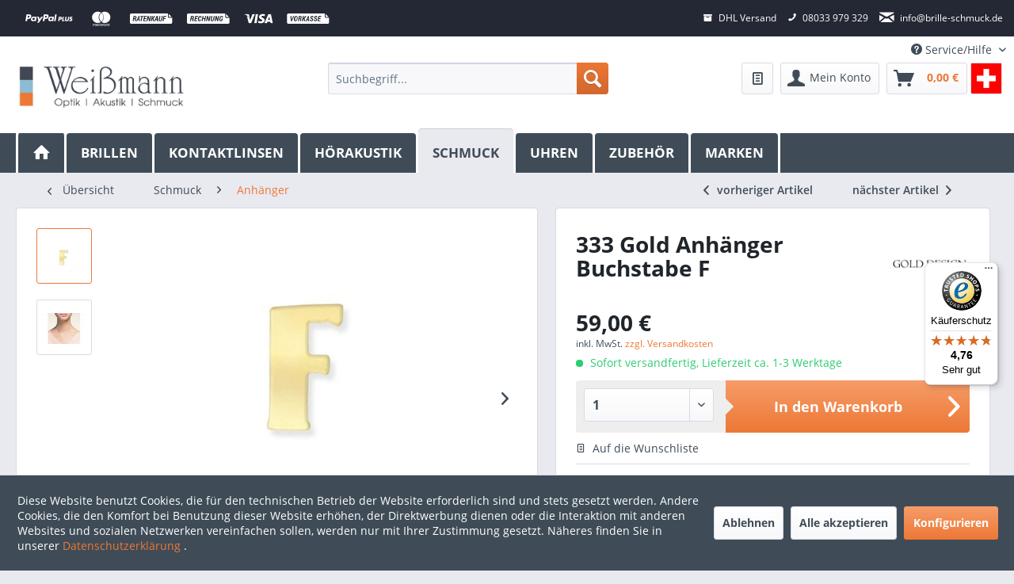

--- FILE ---
content_type: text/html; charset=UTF-8
request_url: https://www.brille-schmuck.de/333-gold-anhaenger-buchstabe-f
body_size: 23040
content:
<!DOCTYPE html> <html class="no-js" lang="de" itemscope="itemscope" itemtype="https://schema.org/WebPage"> <head> <meta charset="utf-8"> <meta name="author" content="" /> <meta name="robots" content="index,follow" /> <meta name="revisit-after" content="15 days" /> <meta name="keywords" content="Unsere, Initialen, zeitlose, perfekte, Liebe -, z.B., Moment, besonderen, Hinweis, Namen, Symbol, tragen. Die, Buchstaben-Anhänger, selbst, verschenken, Bekannte, Familie, Freunde, Andenken, Sie" /> <meta name="description" content="Buchstaben-Anhänger aus 333er Gelbgold. Die Initialen des Namens oder der Hinweis auf einen besonderen Moment - das perfekte Geschenk bei Optik Weißmann." /> <meta property="og:type" content="product" /> <meta property="og:site_name" content="Weißmann - Ihr Juwelier &amp; Brillenmacher" /> <meta property="og:url" content="https://www.brille-schmuck.de/333-gold-anhaenger-buchstabe-f" /> <meta property="og:title" content="333 Gold Anhänger Buchstabe F" /> <meta property="og:description" content=" Unsere Buchstaben-Anhänger aus 333er Gold  können Sie als Andenken an Freunde, Familie oder Bekannte verschenken oder selbst tragen. Die Initialen als Symbol für einen Namen oder als Hinweis auf einen besonderen Moment , wie z.B...." /> <meta property="og:image" content="https://www.brille-schmuck.de/media/image/86/c1/8b/2103210x.jpg" /> <meta name="twitter:card" content="product" /> <meta name="twitter:site" content="Weißmann - Ihr Juwelier &amp; Brillenmacher" /> <meta name="twitter:title" content="333 Gold Anhänger Buchstabe F" /> <meta name="twitter:description" content=" Unsere Buchstaben-Anhänger aus 333er Gold  können Sie als Andenken an Freunde, Familie oder Bekannte verschenken oder selbst tragen. Die Initialen als Symbol für einen Namen oder als Hinweis auf einen besonderen Moment , wie z.B...." /> <meta name="twitter:image" content="https://www.brille-schmuck.de/media/image/86/c1/8b/2103210x.jpg" /> <meta property="product:brand" content="Gold Design" /> <meta property="product:price" content="59,00" /> <meta property="product:product_link" content="https://www.brille-schmuck.de/333-gold-anhaenger-buchstabe-f" /> <meta itemprop="copyrightHolder" content="Weißmann - Ihr Juwelier &amp; Brillenmacher" /> <meta itemprop="copyrightYear" content="2014" /> <meta itemprop="isFamilyFriendly" content="True" /> <meta itemprop="image" content="https://www.brille-schmuck.de/media/image/05/17/44/Weissmann-Oberaudorf-Brille-kaufen-Schmuck-Oberaudorf-Magazin-Optiker2ehv0wop6XMso.jpg" /> <meta name="viewport" content="width=device-width, initial-scale=1.0"> <meta name="mobile-web-app-capable" content="yes"> <meta name="apple-mobile-web-app-title" content="Weißmann - Ihr Juwelier &amp; Brillenmacher"> <meta name="apple-mobile-web-app-capable" content="yes"> <meta name="apple-mobile-web-app-status-bar-style" content="default"> <link rel="apple-touch-icon-precomposed" href="https://www.brille-schmuck.de/media/image/95/39/74/apple-icon-180x180.png"> <link rel="shortcut icon" href="https://www.brille-schmuck.de/media/unknown/d9/0c/f4/favicon.ico"> <meta name="msapplication-navbutton-color" content="#ED7835" /> <meta name="application-name" content="Weißmann - Ihr Juwelier &amp; Brillenmacher" /> <meta name="msapplication-starturl" content="https://www.brille-schmuck.de/" /> <meta name="msapplication-window" content="width=1024;height=768" /> <meta name="msapplication-TileImage" content="https://www.brille-schmuck.de/media/image/e1/97/b8/ms-icon-150x150.png"> <meta name="msapplication-TileColor" content="#ED7835"> <meta name="theme-color" content="#ED7835" /> <link rel="canonical" href="https://www.brille-schmuck.de/333-gold-anhaenger-buchstabe-f" /> <title itemprop="name">333 Gold Anhänger Buchstabe F</title> <link href="/web/cache/1743513416_4073371257e52551646b5a962a72e5ea.css" media="all" rel="stylesheet" type="text/css" /> <link rel="stylesheet" href="https://www.brille-schmuck.de/style.css?v=3"> <style type="text/css"> .content--wrapper.theme-2 .teaser { width: 265px; } .content--wrapper.theme-2 .teaser img { height: 50px; width: 75px; } .content--wrapper.theme-2 .teaser .title { color: #3f4c58; font-size: 0.875rem; } .content--wrapper.theme-2 .teaser { background-color: #E9E9F0; } </style> </head> <body class="is--ctl-detail is--act-index" > <div data-paypalUnifiedMetaDataContainer="true" data-paypalUnifiedRestoreOrderNumberUrl="https://www.brille-schmuck.de/widgets/PaypalUnifiedOrderNumber/restoreOrderNumber" class="is--hidden"> </div> <div class="page-wrap"> <noscript class="noscript-main"> <div class="alert is--warning"> <div class="alert--icon"> <i class="icon--element icon--warning"></i> </div> <div class="alert--content"> Um Wei&#xDF;mann&#x20;-&#x20;Ihr&#x20;Juwelier&#x20;&amp;&#x20;Brillenmacher in vollem Umfang nutzen zu k&ouml;nnen, empfehlen wir Ihnen Javascript in Ihrem Browser zu aktiveren. </div> </div> </noscript> <div class="payments-panel payments-panel--header payments-panel-hidden zenit--visible-m zenit--visible-l zenit--visible-xl "> <div class="container block-group"> <div class="block block--payments payment-methods-default hover-animation"> <ul> <li> <i class=""></i> </li> <li> <i class="zenit-payment-icon-paypal-plus"></i> </li> <li> <i class="zenit-payment-icon-mastercard"></i> </li> <li> <i class="zenit-payment-icon-ratenkauf"></i> </li> <li> <i class="zenit-payment-icon-rechnung"></i> </li> <li> <i class="zenit-payment-icon-visa"></i> </li> <li> <i class="zenit-payment-icon-vorkasse"></i> </li> </ul> </div> <div class="block block--info "> <ul> <li><i class="icon--box"></i> <span>DHL Versand</span></li> <li><a href="tel:+49800000000" title="08033 979 329"><i class="icon--phone"></i> <span>08033 979 329</span></a></li> <li><a href="mailto:info@brille-schmuck.de" title="info@brille-schmuck.de"><i class="icon--mail"></i> <span>info@brille-schmuck.de</span></a></li> </ul> </div> </div> </div> <header class="header-main"> <div class="top-bar"> <div class="container block-group"> <nav class="top-bar--navigation block" role="menubar">   <div class="navigation--entry entry--service has--drop-down" role="menuitem" aria-haspopup="true" data-drop-down-menu="true"> <i class="icon--service"></i> Service/Hilfe <ul class="service--list is--rounded" role="menu"> <li class="service--entry" role="menuitem"> <a class="service--link" href="javascript:openCookieConsentManager()" title="Cookie-Einstellungen" > Cookie-Einstellungen </a> </li> <li class="service--entry" role="menuitem"> <a class="service--link" href="https://www.brille-schmuck.de/SupplierModified" title="Marken" > Marken </a> </li> <li class="service--entry" role="menuitem"> <a class="service--link" href="https://www.brille-schmuck.de/ueber-uns" title="Über uns" > Über uns </a> </li> <li class="service--entry" role="menuitem"> <a class="service--link" href="https://www.brille-schmuck.de/hilfe/support" title="Hilfe / Support" > Hilfe / Support </a> </li> <li class="service--entry" role="menuitem"> <a class="service--link" href="https://www.brille-schmuck.de/kontaktformular" title="Kontakt" target="_self"> Kontakt </a> </li> <li class="service--entry" role="menuitem"> <a class="service--link" href="https://www.brille-schmuck.de/versand-und-zahlungsbedingungen" title="Versand und Zahlungsbedingungen" > Versand und Zahlungsbedingungen </a> </li> <li class="service--entry" role="menuitem"> <a class="service--link" href="https://www.brille-schmuck.de/widerrufsrecht" title="Widerrufsrecht" > Widerrufsrecht </a> </li> <li class="service--entry" role="menuitem"> <a class="service--link" href="https://www.brille-schmuck.de/datenschutz" title="Datenschutz" > Datenschutz </a> </li> <li class="service--entry" role="menuitem"> <a class="service--link" href="https://www.brille-schmuck.de/agb" title="AGB" > AGB </a> </li> <li class="service--entry" role="menuitem"> <a class="service--link" href="https://www.brille-schmuck.de/impressum" title="Impressum" > Impressum </a> </li> </ul> </div> </nav> </div> </div> <div class="container header--navigation"> <div class="logo-main block-group" role="banner"> <div class="logo--shop block"> <a class="logo--link" href="https://www.brille-schmuck.de/" title="Weißmann - Ihr Juwelier &amp; Brillenmacher - zur Startseite wechseln"> <picture> <source srcset="https://www.brille-schmuck.de/media/image/05/17/44/Weissmann-Oberaudorf-Brille-kaufen-Schmuck-Oberaudorf-Magazin-Optiker2ehv0wop6XMso.jpg" media="(min-width: 78.75em)"> <source srcset="https://www.brille-schmuck.de/media/image/05/17/44/Weissmann-Oberaudorf-Brille-kaufen-Schmuck-Oberaudorf-Magazin-Optiker2ehv0wop6XMso.jpg" media="(min-width: 64em)"> <source srcset="https://www.brille-schmuck.de/media/image/05/17/44/Weissmann-Oberaudorf-Brille-kaufen-Schmuck-Oberaudorf-Magazin-Optiker2ehv0wop6XMso.jpg" media="(min-width: 48em)"> <img srcset="https://www.brille-schmuck.de/media/image/05/17/44/Weissmann-Oberaudorf-Brille-kaufen-Schmuck-Oberaudorf-Magazin-Optiker2ehv0wop6XMso.jpg" alt="Weißmann - Ihr Juwelier &amp; Brillenmacher - zur Startseite wechseln" /> </picture> </a> </div> </div> <nav class="shop--navigation block-group"> <ul class="navigation--list block-group" role="menubar"> <li class="navigation--entry entry--menu-left" role="menuitem"> <a class="entry--link entry--trigger btn is--icon-left" href="#offcanvas--left" data-offcanvas="true" data-offCanvasSelector=".sidebar-main" aria-label="Menü"> <i class="icon--menu"></i> Menü </a> </li> <li class="navigation--entry entry--search" role="menuitem" data-search="true" aria-haspopup="true" data-minLength="3"> <a class="btn entry--link entry--trigger" href="#show-hide--search" title="Suche anzeigen / schließen" aria-label="Suche anzeigen / schließen"> <i class="icon--search"></i> <span class="search--display">Suchen</span> </a> <form action="/search" method="get" class="main-search--form"> <input type="search" name="sSearch" aria-label="Suchbegriff..." class="main-search--field" autocomplete="off" autocapitalize="off" placeholder="Suchbegriff..." maxlength="30" /> <button type="submit" class="main-search--button" aria-label="Suchen"> <i class="icon--search"></i> <span class="main-search--text">Suchen</span> </button> <div class="form--ajax-loader">&nbsp;</div> </form> <div class="main-search--results"></div> </li>  <li class="navigation--entry entry--wishlist" role="menuitem"> <a href="https://www.brille-schmuck.de/wishlist" title="Wunschlisten" class="btn"> <i class="icon--text cart--info-text"></i> <span class="wishlist-counter--badge badge is--primary is--minimal advanced-cart-badge-quantity is--hidden" data-swagWishlistCounter="true" data-wishlistCounterUrl="/widgets/SwagAdvancedCart/loadWishlistAmount"> </span> </a> </li> <li class="navigation--entry entry--account" role="menuitem" data-offcanvas="true" data-offCanvasSelector=".account--dropdown-navigation"> <a href="https://www.brille-schmuck.de/account" title="Mein Konto" aria-label="Mein Konto" class="btn is--icon-left entry--link account--link"> <i class="icon--account"></i> <span class="account--display"> Mein Konto </span> </a> </li> <li class="navigation--entry entry--cart" role="menuitem"> <a class="btn is--icon-left cart--link" href="https://www.brille-schmuck.de/checkout/cart" title="Warenkorb" aria-label="Warenkorb"> <span class="cart--display"> Warenkorb </span> <span class="badge is--primary is--minimal cart--quantity is--hidden">0</span> <i class="icon--basket"></i> <span class="cart--amount"> 0,00&nbsp;&euro; </span> </a> <div class="ajax-loader">&nbsp;</div> </li> <li class="navigation--entry entry--chhint" role="menuitem"> <a href="/versand-und-zahlungsbedingungen" class="btn"> <img alt="icon-ch" class=icon-ch" src="/themes/Frontend/Weissmann/frontend/_public/src/img/schweiz-quadrat.png"> </a> </li> <style> .entry--chhint a.btn{ padding:0; } </style>  </ul> </nav> <div class="container--ajax-cart" data-collapse-cart="true"></div> </div> </header> <nav class="navigation-main"> <div class="container" data-menu-scroller="true" data-listSelector=".navigation--list.container" data-viewPortSelector=".navigation--list-wrapper"> <div class="navigation--list-wrapper"> <ul class="navigation--list container" role="menubar" itemscope="itemscope" itemtype="https://schema.org/SiteNavigationElement"> <li class="navigation--entry is--home" role="menuitem"> <a class="navigation--link is--first" href="https://www.brille-schmuck.de/" title="Home" itemprop="url"> <i class="icon--house"></i> </a> </li> <li class="navigation--entry" role="menuitem"><a class="navigation--link" href="https://www.brille-schmuck.de/brillen" title="Brillen" aria-label="Brillen" itemprop="url"><span itemprop="name">Brillen</span></a></li><li class="navigation--entry" role="menuitem"><a class="navigation--link" href="https://www.brille-schmuck.de/kontaktlinsen" title="Kontaktlinsen" aria-label="Kontaktlinsen" itemprop="url"><span itemprop="name">Kontaktlinsen</span></a></li><li class="navigation--entry" role="menuitem"><a class="navigation--link" href="https://www.brille-schmuck.de/hoerakustik" title="Hörakustik" aria-label="Hörakustik" itemprop="url"><span itemprop="name">Hörakustik</span></a></li><li class="navigation--entry is--active" role="menuitem"><a class="navigation--link is--active" href="https://www.brille-schmuck.de/schmuck" title="Schmuck" aria-label="Schmuck" itemprop="url"><span itemprop="name">Schmuck</span></a></li><li class="navigation--entry" role="menuitem"><a class="navigation--link" href="https://www.brille-schmuck.de/uhren" title="Uhren" aria-label="Uhren" itemprop="url"><span itemprop="name">Uhren</span></a></li><li class="navigation--entry" role="menuitem"><a class="navigation--link" href="https://www.brille-schmuck.de/zubehoer" title="Zubehör" aria-label="Zubehör" itemprop="url"><span itemprop="name">Zubehör</span></a></li><li class="navigation--entry" role="menuitem"><a class="navigation--link" href="#" title="Marken" aria-label="Marken" itemprop="url"><span itemprop="name">Marken</span></a></li> </ul> </div> <div class="advanced-menu" data-advanced-menu="true" data-hoverDelay="0"> <div class="menu--container"> <div class="button-container"> <a href="https://www.brille-schmuck.de/brillen" class="button--category" title="Zur Kategorie Brillen"> <i class="icon--arrow-right"></i> Zur Kategorie Brillen </a> <span class="button--close"> <i class="icon--cross"></i> </span> </div> <div class="content--wrapper theme-2 has--content has--teaser"> <div class="menu--list menu--level-0" style="width: 75%;"> <div class="teaser"> <a href="https://www.brille-schmuck.de/damenbrillen" title="Damenbrillen"> <div class="teaser-link"> <img src="https://www.brille-schmuck.de/media/image/f9/65/a9/brillenfuerdamen2.jpg" title="Damenbrillen" alt="Damenbrillen" /> <div class="title"> <strong>Damenbrillen</strong> </div> </div> </a> </div> <div class="teaser"> <a href="https://www.brille-schmuck.de/herrenbrillen" title="Herrenbrillen"> <div class="teaser-link"> <img src="https://www.brille-schmuck.de/media/image/c4/86/02/170165591478dd78ab5.jpg" title="Herrenbrillen" alt="Herrenbrillen" /> <div class="title"> <strong>Herrenbrillen</strong> </div> </div> </a> </div> <div class="teaser"> <a href="https://www.brille-schmuck.de/kinderbrillen" title="Kinderbrillen"> <div class="teaser-link"> <img src="https://www.brille-schmuck.de/media/image/76/9a/c6/brillenfuerdamen.jpg" title="Kinderbrillen" alt="Kinderbrillen" /> <div class="title"> <strong>Kinderbrillen</strong> </div> </div> </a> </div> <div class="teaser"> <a href="https://www.brille-schmuck.de/sonnenbrillen" title="Sonnenbrillen"> <div class="teaser-link"> <img src="https://www.brille-schmuck.de/media/image/bb/da/c8/Sonnenbrillen59300cfa59fd2.jpg" title="Sonnenbrillen" alt="Sonnenbrillen" /> <div class="title"> <strong>Sonnenbrillen</strong> </div> </div> </a> </div> <div class="teaser"> <a href="https://www.brille-schmuck.de/sonnenclipbrillen" title="Sonnenclip Brillen"> <div class="teaser-link"> <img src="https://www.brille-schmuck.de/media/image/e2/1c/98/navigation-button-clip-on.jpg" title="Sonnenclip Brillen" alt="Sonnenclip Brillen" /> <div class="title"> <strong>Sonnenclip Brillen</strong> </div> </div> </a> </div> <div class="teaser"> <a href="https://www.brille-schmuck.de/sportbrillen" title="Sportbrillen"> <div class="teaser-link"> <img src="https://www.brille-schmuck.de/media/image/24/a5/89/Sportbrille.jpg" title="Sportbrillen" alt="Sportbrillen" /> <div class="title"> <strong>Sportbrillen</strong> </div> </div> </a> </div> <div class="teaser"> <a href="https://www.brille-schmuck.de/randlose-brillen" title="Randlose Brillen"> <div class="teaser-link"> <img src="https://www.brille-schmuck.de/media/image/c4/4c/9a/randlose-Brillen.jpg" title="Randlose Brillen" alt="Randlose Brillen" /> <div class="title"> <strong>Randlose Brillen</strong> </div> </div> </a> </div> <div class="teaser"> <a href="https://www.brille-schmuck.de/lesebrillen" title="Lesebrillen"> <div class="teaser-link"> <img src="https://www.brille-schmuck.de/media/image/11/0b/04/Lesebrillen8wGi7VIHMVcI3.jpg" title="Lesebrillen" alt="Lesebrillen" /> <div class="title"> <strong>Lesebrillen</strong> </div> </div> </a> </div> <div class="teaser"> <a href="https://www.brille-schmuck.de/holzbrillen" title="Holzbrillen "> <div class="teaser-link"> <img src="https://www.brille-schmuck.de/media/image/0e/51/84/Holzbrillen.jpg" title="Holzbrillen " alt="Holzbrillen " /> <div class="title"> <strong>Holzbrillen </strong> </div> </div> </a> </div> <div class="teaser"> <a href="https://www.brille-schmuck.de/nachhaltige-oeko-brillen" title="Nachhaltige Brillen"> <div class="teaser-link"> <img src="https://www.brille-schmuck.de/media/image/0d/ed/73/button-nachhaltigkeit.jpg" title="Nachhaltige Brillen" alt="Nachhaltige Brillen" /> <div class="title"> <strong>Nachhaltige Brillen</strong> </div> </div> </a> </div> <div class="teaser"> <a href="https://www.brille-schmuck.de/brillen-sale" title="Brillen SALE"> <div class="teaser-link"> <img src="https://www.brille-schmuck.de/media/image/83/d4/5a/sale.jpg" title="Brillen SALE" alt="Brillen SALE" /> <div class="title"> <strong>Brillen SALE</strong> </div> </div> </a> </div> <div class="teaser"> <a href="https://www.brille-schmuck.de/sonnenbrillen-sale" title="Sonnenbrillen SALE"> <div class="teaser-link"> <img src="https://www.brille-schmuck.de/media/image/83/d4/5a/sale.jpg" title="Sonnenbrillen SALE" alt="Sonnenbrillen SALE" /> <div class="title"> <strong>Sonnenbrillen SALE</strong> </div> </div> </a> </div> </div> <div class="menu--delimiter" style="right: 25%;"></div> <div class="menu--teaser" style="width: 25%;"> <div class="teaser--headline">Brillen zum Sehen und Gesehenwerden</div> <div class="teaser--text"> Brillenlabels bekannter Modedesigner wie Chanel , Armani oder Vogue werden passend zu den aktuellen Laufstegkollektionen entworfen, und dienen so als modisches Accessoire um den Style zu vervollständigen. Auch die Brillendesigns anderer... <a class="teaser--text-link" href="https://www.brille-schmuck.de/brillen" title="mehr erfahren"> mehr erfahren </a> </div> </div> </div> </div> <div class="menu--container"> <div class="button-container"> <a href="https://www.brille-schmuck.de/kontaktlinsen" class="button--category" title="Zur Kategorie Kontaktlinsen"> <i class="icon--arrow-right"></i> Zur Kategorie Kontaktlinsen </a> <span class="button--close"> <i class="icon--cross"></i> </span> </div> <div class="content--wrapper theme-2 has--content has--teaser"> <div class="menu--list menu--level-0" style="width: 75%;"> <div class="teaser"> <a href="https://www.brille-schmuck.de/blussentials" title="Blu:ssentials"> <div class="teaser-link"> <img src="https://www.brille-schmuck.de/media/image/4d/98/cc/bluessentials.png" title="Blu:ssentials" alt="Blu:ssentials" /> <div class="title"> <strong>Blu:ssentials</strong> </div> </div> </a> </div> <div class="teaser"> <a href="https://www.brille-schmuck.de/blugen" title="Blu:Gen"> <div class="teaser-link"> <img src="https://www.brille-schmuck.de/media/image/ed/ac/58/bluegen.png" title="Blu:Gen" alt="Blu:Gen" /> <div class="title"> <strong>Blu:Gen</strong> </div> </div> </a> </div> <div class="teaser"> <a href="https://www.brille-schmuck.de/blukidz" title="Blu:Kidz"> <div class="teaser-link"> <img src="https://www.brille-schmuck.de/media/image/0d/08/64/bluekidz.png" title="Blu:Kidz" alt="Blu:Kidz" /> <div class="title"> <strong>Blu:Kidz</strong> </div> </div> </a> </div> <div class="teaser"> <a href="https://www.brille-schmuck.de/brilliant" title="Brilliant"> <div class="teaser-link"> <img src="https://www.brille-schmuck.de/media/image/37/35/95/brilliant.png" title="Brilliant" alt="Brilliant" /> <div class="title"> <strong>Brilliant</strong> </div> </div> </a> </div> <div class="teaser"> <a href="https://www.brille-schmuck.de/gentle59" title="Gentle 59"> <div class="teaser-link"> <img src="https://www.brille-schmuck.de/media/image/3e/44/8d/gentle-59.png" title="Gentle 59" alt="Gentle 59" /> <div class="title"> <strong>Gentle 59</strong> </div> </div> </a> </div> <div class="teaser"> <a href="https://www.brille-schmuck.de/gentle80" title="Gentle 80"> <div class="teaser-link"> <img src="https://www.brille-schmuck.de/media/image/e8/f2/b4/gentle-80.png" title="Gentle 80" alt="Gentle 80" /> <div class="title"> <strong>Gentle 80</strong> </div> </div> </a> </div> <div class="teaser"> <a href="https://www.brille-schmuck.de/saphir" title="Saphir"> <div class="teaser-link"> <img src="https://www.brille-schmuck.de/media/image/23/ac/aa/saphir.png" title="Saphir" alt="Saphir" /> <div class="title"> <strong>Saphir</strong> </div> </div> </a> </div> <div class="teaser"> <a href="https://www.brille-schmuck.de/saphirrx" title="Saphir RX"> <div class="teaser-link"> <img src="https://www.brille-schmuck.de/media/image/ab/c4/cc/saphir-rx.png" title="Saphir RX" alt="Saphir RX" /> <div class="title"> <strong>Saphir RX</strong> </div> </div> </a> </div> <div class="teaser"> <a href="https://www.brille-schmuck.de/edof-kontaktlinsen" title="EDOF Multifocal"> <div class="teaser-link"> <img src="https://www.brille-schmuck.de/media/image/78/81/fb/edof-multi.png" title="EDOF Multifocal" alt="EDOF Multifocal" /> <div class="title"> <strong>EDOF Multifocal</strong> </div> </div> </a> </div> <div class="teaser"> <a href="https://www.brille-schmuck.de/mylo-kontaktlinsen" title="MYLO"> <div class="teaser-link"> <img src="https://www.brille-schmuck.de/media/image/ed/9e/64/mylo.png" title="MYLO" alt="MYLO" /> <div class="title"> <strong>MYLO</strong> </div> </div> </a> </div> <div class="teaser"> <a href="https://www.brille-schmuck.de/xtensa-rx" title="Xtensa-RX"> <div class="teaser-link"> <img src="https://www.brille-schmuck.de/media/image/b5/c1/7b/xtensa-rx.png" title="Xtensa-RX" alt="Xtensa-RX" /> <div class="title"> <strong>Xtensa-RX</strong> </div> </div> </a> </div> <div class="teaser"> <a href="https://www.brille-schmuck.de/xtensa-sihy" title="Xtensa-SiHy"> <div class="teaser-link"> <img src="https://www.brille-schmuck.de/media/image/f0/af/eb/xtensa-sihy.png" title="Xtensa-SiHy" alt="Xtensa-SiHy" /> <div class="title"> <strong>Xtensa-SiHy</strong> </div> </div> </a> </div> <div class="teaser"> <a href="https://www.brille-schmuck.de/equilibria" title="Equilibria"> <div class="teaser-link"> <img src="https://www.brille-schmuck.de/media/image/e0/46/c0/equilibria.png" title="Equilibria" alt="Equilibria" /> <div class="title"> <strong>Equilibria</strong> </div> </div> </a> </div> <div class="teaser"> <a href="https://www.brille-schmuck.de/quattro" title="Quattro"> <div class="teaser-link"> <img src="https://www.brille-schmuck.de/media/image/52/8b/ac/quattro.png" title="Quattro" alt="Quattro" /> <div class="title"> <strong>Quattro</strong> </div> </div> </a> </div> <div class="teaser"> <a href="https://www.brille-schmuck.de/seven-rx" title="Seven RX"> <div class="teaser-link"> <img src="https://www.brille-schmuck.de/media/image/26/2d/9d/seven-rx.png" title="Seven RX" alt="Seven RX" /> <div class="title"> <strong>Seven RX</strong> </div> </div> </a> </div> <div class="teaser"> <a href="https://www.brille-schmuck.de/5t-sph5" title="5T &amp; Sph5"> <div class="teaser-link"> <img src="https://www.brille-schmuck.de/media/image/95/15/2f/5t-sph5.png" title="5T &amp; Sph5" alt="5T &amp; Sph5" /> <div class="title"> <strong>5T & Sph5</strong> </div> </div> </a> </div> <div class="teaser"> <a href="https://www.brille-schmuck.de/es43-et43" title="ES43 &amp; ET43"> <div class="teaser-link"> <img src="https://www.brille-schmuck.de/media/image/89/69/8e/et-es43.png" title="ES43 &amp; ET43" alt="ES43 &amp; ET43" /> <div class="title"> <strong>ES43 & ET43</strong> </div> </div> </a> </div> <div class="teaser"> <a href="https://www.brille-schmuck.de/meinelinse-kontaktlinsen" title="meineLinse "> <div class="teaser-link"> <img src="https://www.brille-schmuck.de/media/image/d2/74/b4/meine-linse-button1.png" title="meineLinse " alt="meineLinse " /> <div class="title"> <strong>meineLinse </strong> </div> </div> </a> </div> <div class="teaser"> <a href="https://www.brille-schmuck.de/alcon-kontaktlinsen-" title="ALCON"> <div class="teaser-link"> <img src="https://www.brille-schmuck.de/media/image/95/f3/ce/alcon-button.png" title="ALCON" alt="ALCON" /> <div class="title"> <strong>ALCON</strong> </div> </div> </a> </div> <div class="teaser"> <a href="https://www.brille-schmuck.de/bausch-und-lomb-kontaktlinsen" title="Bausch + Lomb"> <div class="teaser-link"> <img src="https://www.brille-schmuck.de/media/image/40/d9/c0/bausch-und-lomb-button.png" title="Bausch + Lomb" alt="Bausch + Lomb" /> <div class="title"> <strong>Bausch + Lomb</strong> </div> </div> </a> </div> </div> <div class="menu--delimiter" style="right: 25%;"></div> <div class="menu--teaser" style="width: 25%;"> <div class="teaser--headline">LASSEN SIE SICH VOM GROSSEN KONTAKTLINSEN SORTIMENT ÜBERRASCHEN!</div> <div class="teaser--text"> Bei Optik Weißmann können Sie Kontaktlinsen günstig online kaufen, und können dabei zwischen vielen Marken und Herstellern wählen: Neben dem umfangreichen Angebot unserer starken Marken von mark'ennovy finden Sie bei uns im Shop auch die... <a class="teaser--text-link" href="https://www.brille-schmuck.de/kontaktlinsen" title="mehr erfahren"> mehr erfahren </a> </div> </div> </div> </div> <div class="menu--container"> <div class="button-container"> <a href="https://www.brille-schmuck.de/hoerakustik" class="button--category" title="Zur Kategorie Hörakustik"> <i class="icon--arrow-right"></i> Zur Kategorie Hörakustik </a> <span class="button--close"> <i class="icon--cross"></i> </span> </div> <div class="content--wrapper theme-2 has--content has--teaser"> <div class="menu--list menu--level-0" style="width: 75%;"> <div class="teaser"> <a href="https://www.brille-schmuck.de/hoergerate-batterien" title="Hörgeräte Batterien"> <div class="teaser-link"> <img src="https://www.brille-schmuck.de/media/image/94/98/6d/hoergeraete-batterien.jpg" title="Hörgeräte Batterien" alt="Hörgeräte Batterien" /> <div class="title"> <strong>Hörgeräte Batterien</strong> </div> </div> </a> </div> <div class="teaser"> <a href="https://www.brille-schmuck.de/hoergeraete-reinigung-pflege" title="Hörgeräte Pflege"> <div class="teaser-link"> <img src="https://www.brille-schmuck.de/media/image/cc/64/6c/hoergeraete-pflege.jpg" title="Hörgeräte Pflege" alt="Hörgeräte Pflege" /> <div class="title"> <strong>Hörgeräte Pflege</strong> </div> </div> </a> </div> <div class="teaser"> <a href="https://www.brille-schmuck.de/hoergeraet-reinigungsgeraete" title="Reinigungsgeräte"> <div class="teaser-link"> <img src="https://www.brille-schmuck.de/media/image/8d/89/0f/hoergeraete-reinigungsgeraet.jpg" title="Reinigungsgeräte" alt="Reinigungsgeräte" /> <div class="title"> <strong>Reinigungsgeräte</strong> </div> </div> </a> </div> <div class="teaser"> <a href="https://www.brille-schmuck.de/hoergerate-zubehoer" title="Hörgeräte Zubehör"> <div class="teaser-link"> <img src="https://www.brille-schmuck.de/media/image/bb/57/39/hoergeraete-zubehoer.jpg" title="Hörgeräte Zubehör" alt="Hörgeräte Zubehör" /> <div class="title"> <strong>Hörgeräte Zubehör</strong> </div> </div> </a> </div> <div class="teaser"> <a href="https://www.brille-schmuck.de/ex-hoerer" title="Ex-Hörer"> <div class="teaser-link"> <img src="https://www.brille-schmuck.de/media/image/da/51/d7/hoergeraete-exhoerer.jpg" title="Ex-Hörer" alt="Ex-Hörer" /> <div class="title"> <strong>Ex-Hörer</strong> </div> </div> </a> </div> <div class="teaser"> <a href="https://www.brille-schmuck.de/hoergeraet-ersatzteile" title="Ersatzteile"> <div class="teaser-link"> <img src="https://www.brille-schmuck.de/media/image/4e/0e/85/ersatzteile-hoergeraete.jpg" title="Ersatzteile" alt="Ersatzteile" /> <div class="title"> <strong>Ersatzteile</strong> </div> </div> </a> </div> </div> <div class="menu--delimiter" style="right: 25%;"></div> <div class="menu--teaser" style="width: 25%;"> <div class="teaser--headline">Zubehör für Hörgeräte</div> <div class="teaser--text"> Hörgeräte Zubehör und Hörgeräte Pflegeprodukte online kaufen. Hörgeräte-Zubehör von Top-Herstellern wie Phonak, Oticon, Audinell, Signia und Scala können Sie bei uns sicher und günstig online kaufen. Weißmann ist Ihr Spezialist für... <a class="teaser--text-link" href="https://www.brille-schmuck.de/hoerakustik" title="mehr erfahren"> mehr erfahren </a> </div> </div> </div> </div> <div class="menu--container"> <div class="button-container"> <a href="https://www.brille-schmuck.de/schmuck" class="button--category" title="Zur Kategorie Schmuck"> <i class="icon--arrow-right"></i> Zur Kategorie Schmuck </a> <span class="button--close"> <i class="icon--cross"></i> </span> </div> <div class="content--wrapper theme-2 has--content has--teaser"> <div class="menu--list menu--level-0" style="width: 75%;"> <div class="teaser"> <a href="https://www.brille-schmuck.de/kinderschmuck" title="Kinderschmuck"> <div class="teaser-link"> <img src="https://www.brille-schmuck.de/media/image/ef/33/1d/Kinderschmuck-Icon1pMbkCaFrdXfE.jpg" title="Kinderschmuck" alt="Kinderschmuck" /> <div class="title"> <strong>Kinderschmuck</strong> </div> </div> </a> </div> <div class="teaser"> <a href="https://www.brille-schmuck.de/second-hand-schmuck/" title="Schmuck 2nd-Hand"> <div class="teaser-link"> <img src="https://www.brille-schmuck.de/media/image/04/02/89/Schmuck-2nd-hand.jpg" title="Schmuck 2nd-Hand" alt="Schmuck 2nd-Hand" /> <div class="title"> <strong>Schmuck 2nd-Hand</strong> </div> </div> </a> </div> <div class="teaser"> <a href="https://www.brille-schmuck.de/bernstein-schmuck" title="Bernstein Schmuck"> <div class="teaser-link"> <img src="https://www.brille-schmuck.de/media/image/1c/0c/e8/LAS182619.jpg" title="Bernstein Schmuck" alt="Bernstein Schmuck" /> <div class="title"> <strong>Bernstein Schmuck</strong> </div> </div> </a> </div> <div class="teaser"> <a href="https://www.brille-schmuck.de/trachtenschmuck/" title="Trachtenschmuck "> <div class="teaser-link"> <img src="https://www.brille-schmuck.de/media/image/c6/2b/09/Trachtenschmuck_Icongnr1fCoP7ihRD.jpg" title="Trachtenschmuck " alt="Trachtenschmuck " /> <div class="title"> <strong>Trachtenschmuck </strong> </div> </div> </a> </div> <div class="teaser"> <a href="https://www.brille-schmuck.de/herrenschmuck/" title="Herrenschmuck"> <div class="teaser-link"> <img src="https://www.brille-schmuck.de/media/image/31/0a/8b/Herrenschmuck.jpg" title="Herrenschmuck" alt="Herrenschmuck" /> <div class="title"> <strong>Herrenschmuck</strong> </div> </div> </a> </div> <div class="teaser"> <a href="https://www.brille-schmuck.de/schutzengel" title="Schutzengel "> <div class="teaser-link"> <img src="https://www.brille-schmuck.de/media/image/5f/72/c6/SchutzengeluBB8ORUJzIFHj.jpg" title="Schutzengel " alt="Schutzengel " /> <div class="title"> <strong>Schutzengel </strong> </div> </div> </a> </div> <div class="teaser"> <a href="https://www.brille-schmuck.de/sternzeichen" title="Sternzeichen "> <div class="teaser-link"> <img src="https://www.brille-schmuck.de/media/image/b5/61/fc/16098305965361e7c117ejk1FSfITSECwlBPToyo32A5fM.jpg" title="Sternzeichen " alt="Sternzeichen " /> <div class="title"> <strong>Sternzeichen </strong> </div> </div> </a> </div> <div class="teaser"> <a href="https://www.brille-schmuck.de/kreuze-schmuck/" title="Kreuze"> <div class="teaser-link"> <img src="https://www.brille-schmuck.de/media/image/69/4f/b7/Kreuze.jpg" title="Kreuze" alt="Kreuze" /> <div class="title"> <strong>Kreuze</strong> </div> </div> </a> </div> <div class="teaser"> <a href="https://www.brille-schmuck.de/charms/" title="Charms "> <div class="teaser-link"> <img src="https://www.brille-schmuck.de/media/image/d0/8c/22/CharmqOg3ap5lDUVyU.jpg" title="Charms " alt="Charms " /> <div class="title"> <strong>Charms </strong> </div> </div> </a> </div> <div class="teaser"> <a href="https://www.brille-schmuck.de/broschen" title="Broschen"> <div class="teaser-link"> <img src="https://www.brille-schmuck.de/media/image/10/7f/8d/2201090_2ZEdJgTcqZixme.jpg" title="Broschen" alt="Broschen" /> <div class="title"> <strong>Broschen</strong> </div> </div> </a> </div> <div class="teaser"> <a href="https://www.brille-schmuck.de/schmuck/ringe/" title="Ringe"> <div class="teaser-link"> <img src="https://www.brille-schmuck.de/media/image/a5/44/10/Ringe.jpg" title="Ringe" alt="Ringe" /> <div class="title"> <strong>Ringe</strong> </div> </div> </a> </div> <div class="teaser"> <a href="https://www.brille-schmuck.de/hochzeitsaccessoires" title="Hochzeitsaccessoires"> <div class="teaser-link"> <img src="https://www.brille-schmuck.de/media/image/18/44/10/Hochzeitsaccessoires-Icon.jpg" title="Hochzeitsaccessoires" alt="Hochzeitsaccessoires" /> <div class="title"> <strong>Hochzeitsaccessoires</strong> </div> </div> </a> </div> <div class="teaser"> <a href="https://www.optik-weissmann.de/eheringe.html" title="Eheringe " rel="nofollow noopener"> <div class="teaser-link"> <img src="https://www.brille-schmuck.de/media/image/1a/04/27/Eheringe.jpg" title="Eheringe " alt="Eheringe " /> <div class="title"> <strong>Eheringe </strong> </div> </div> </a> </div> <div class="teaser"> <a href="https://www.brille-schmuck.de/armbaender" title="Armbänder"> <div class="teaser-link"> <img src="https://www.brille-schmuck.de/media/image/e1/33/51/Armb-nder.jpg" title="Armbänder" alt="Armbänder" /> <div class="title"> <strong>Armbänder</strong> </div> </div> </a> </div> <div class="teaser"> <a href="https://www.brille-schmuck.de/schmuck/ketten-colliers/" title="Ketten &amp; Colliers"> <div class="teaser-link"> <img src="https://www.brille-schmuck.de/media/image/ee/0d/49/ketten-und-colliers.jpg" title="Ketten &amp; Colliers" alt="Ketten &amp; Colliers" /> <div class="title"> <strong>Ketten & Colliers</strong> </div> </div> </a> </div> <div class="teaser"> <a href="https://www.brille-schmuck.de/ohrschmuck" title="Ohrschmuck "> <div class="teaser-link"> <img src="https://www.brille-schmuck.de/media/image/ae/f7/5b/Ohrringe.jpg" title="Ohrschmuck " alt="Ohrschmuck " /> <div class="title"> <strong>Ohrschmuck </strong> </div> </div> </a> </div> <div class="teaser"> <a href="https://www.brille-schmuck.de/anhaenger" title="Anhänger "> <div class="teaser-link"> <img src="https://www.brille-schmuck.de/media/image/35/76/90/Anh-ngerQcTwRX1gctF6R.jpg" title="Anhänger " alt="Anhänger " /> <div class="title"> <strong>Anhänger </strong> </div> </div> </a> </div> <div class="teaser"> <a href="https://www.brille-schmuck.de/buchstaben-anhaenger" title="Buchstaben"> <div class="teaser-link"> <img src="https://www.brille-schmuck.de/media/image/6e/17/68/buchstaben-anheanger.jpg" title="Buchstaben" alt="Buchstaben" /> <div class="title"> <strong>Buchstaben</strong> </div> </div> </a> </div> <div class="teaser"> <a href="https://www.brille-schmuck.de/fukettchen" title="Fußkettchen"> <div class="teaser-link"> <img src="https://www.brille-schmuck.de/media/image/52/e2/8b/2202180.jpg" title="Fußkettchen" alt="Fußkettchen" /> <div class="title"> <strong>Fußkettchen</strong> </div> </div> </a> </div> <div class="teaser"> <a href="https://www.brille-schmuck.de/neuheiten" title="Neuheiten"> <div class="teaser-link"> <img src="https://www.brille-schmuck.de/media/image/fb/df/46/neu.jpg" title="Neuheiten" alt="Neuheiten" /> <div class="title"> <strong>Neuheiten</strong> </div> </div> </a> </div> </div> <div class="menu--delimiter" style="right: 25%;"></div> <div class="menu--teaser" style="width: 25%;"> <div class="teaser--headline">Schmuck unterstreicht das Wesen und die Persönlichkeit</div> <div class="teaser--text"> Etwas zu schmücken oder sich mit etwas zu schmücken scheint zum Wesen des Menschen zu gehören. Diente Schmuck in der Vergangenheit häufig auch der Zurschaustellung von Reichtum oder der gesellschaftlichen Position , so ist er heute ein... <a class="teaser--text-link" href="https://www.brille-schmuck.de/schmuck" title="mehr erfahren"> mehr erfahren </a> </div> </div> </div> </div> <div class="menu--container"> <div class="button-container"> <a href="https://www.brille-schmuck.de/uhren" class="button--category" title="Zur Kategorie Uhren"> <i class="icon--arrow-right"></i> Zur Kategorie Uhren </a> <span class="button--close"> <i class="icon--cross"></i> </span> </div> <div class="content--wrapper theme-2 has--content has--teaser"> <div class="menu--list menu--level-0" style="width: 75%;"> <div class="teaser"> <a href="https://www.brille-schmuck.de/uhren/armbanduhren/" title="Armbanduhren"> <div class="teaser-link"> <img src="https://www.brille-schmuck.de/media/image/4d/27/61/Armbanduhren.jpg" title="Armbanduhren" alt="Armbanduhren" /> <div class="title"> <strong>Armbanduhren</strong> </div> </div> </a> </div> <div class="teaser"> <a href="https://www.brille-schmuck.de/uhren/chronographen/" title="Chronographen"> <div class="teaser-link"> <img src="https://www.brille-schmuck.de/media/image/83/8c/fb/Chronographen.jpg" title="Chronographen" alt="Chronographen" /> <div class="title"> <strong>Chronographen</strong> </div> </div> </a> </div> <div class="teaser"> <a href="https://www.brille-schmuck.de/automatikuhren" title="Automatikuhren"> <div class="teaser-link"> <img src="https://www.brille-schmuck.de/media/image/b8/b4/5d/automatikuhr-button.jpg" title="Automatikuhren" alt="Automatikuhren" /> <div class="title"> <strong>Automatikuhren</strong> </div> </div> </a> </div> <div class="teaser"> <a href="https://www.brille-schmuck.de/uhren/uhren-2nd-hand/" title="Uhren 2nd-Hand"> <div class="teaser-link"> <img src="https://www.brille-schmuck.de/media/image/f4/3b/3b/second-hand-uhr-button.jpg" title="Uhren 2nd-Hand" alt="Uhren 2nd-Hand" /> <div class="title"> <strong>Uhren 2nd-Hand</strong> </div> </div> </a> </div> <div class="teaser"> <a href="https://www.brille-schmuck.de/wanduhren" title="Wanduhren"> <div class="teaser-link"> <img src="https://www.brille-schmuck.de/media/image/1a/bb/00/wallwatch-button.jpg" title="Wanduhren" alt="Wanduhren" /> <div class="title"> <strong>Wanduhren</strong> </div> </div> </a> </div> <div class="teaser"> <a href="https://www.brille-schmuck.de/uhren/neuheiten/" title="Neuheiten"> <div class="teaser-link"> <img src="https://www.brille-schmuck.de/media/image/fb/df/46/neu.jpg" title="Neuheiten" alt="Neuheiten" /> <div class="title"> <strong>Neuheiten</strong> </div> </div> </a> </div> </div> <div class="menu--delimiter" style="right: 25%;"></div> <div class="menu--teaser" style="width: 25%;"> <div class="teaser--headline">Die Uhr als wichtiges Accessoire</div> <div class="teaser--text"> Uhren sind mehr als nur Zeitmesser. Sie sind ein faszinierendes Zusammenspiel aus Rädchen, Zeigern und Federn. Sie stehen für Wertigkeit, Präzision, Beständigkeit und Handwerkskunst. Die Uhr dient allerdings längst nicht mehr nur der... <a class="teaser--text-link" href="https://www.brille-schmuck.de/uhren" title="mehr erfahren"> mehr erfahren </a> </div> </div> </div> </div> <div class="menu--container"> <div class="button-container"> <a href="https://www.brille-schmuck.de/zubehoer" class="button--category" title="Zur Kategorie Zubehör"> <i class="icon--arrow-right"></i> Zur Kategorie Zubehör </a> <span class="button--close"> <i class="icon--cross"></i> </span> </div> <div class="content--wrapper theme-2 has--content"> <div class="menu--list menu--level-0" style="width: 100%;"> <div class="teaser"> <a href="https://www.brille-schmuck.de/zubehoer/kontaktlinsenpflege/" title="Kontaktlinsenpflege"> <div class="teaser-link"> <img src="https://www.brille-schmuck.de/media/image/de/9e/c6/navigation-kontaktlinsenpflege.jpg" title="Kontaktlinsenpflege" alt="Kontaktlinsenpflege" /> <div class="title"> <strong>Kontaktlinsenpflege</strong> </div> </div> </a> </div> <div class="teaser"> <a href="https://www.brille-schmuck.de/zubehoer/brillenpflege/" title="Brillenpflege"> <div class="teaser-link"> <img src="https://www.brille-schmuck.de/media/image/07/64/99/reinigung.jpg" title="Brillenpflege" alt="Brillenpflege" /> <div class="title"> <strong>Brillenpflege</strong> </div> </div> </a> </div> <div class="teaser"> <a href="https://www.brille-schmuck.de/zubehoer/eyecare-kosmetik/" title="Eyecare Kosmetik"> <div class="teaser-link"> <img src="https://www.brille-schmuck.de/media/image/6e/cd/84/eyecare.jpg" title="Eyecare Kosmetik" alt="Eyecare Kosmetik" /> <div class="title"> <strong>Eyecare Kosmetik</strong> </div> </div> </a> </div> <div class="teaser"> <a href="https://www.brille-schmuck.de/zubehoer/sehkraft-pur/" title="Sehkraft Pur"> <div class="teaser-link"> <img src="https://www.brille-schmuck.de/media/image/b6/49/5d/sehkraftpur.jpg" title="Sehkraft Pur" alt="Sehkraft Pur" /> <div class="title"> <strong>Sehkraft Pur</strong> </div> </div> </a> </div> <div class="teaser"> <a href="https://www.brille-schmuck.de/zubehoer/clip-on/" title="Clip-On"> <div class="teaser-link"> <img src="https://www.brille-schmuck.de/media/image/63/69/bc/sonnenschutzvorhaenger.jpg" title="Clip-On" alt="Clip-On" /> <div class="title"> <strong>Clip-On</strong> </div> </div> </a> </div> <div class="teaser"> <a href="https://www.brille-schmuck.de/brille-verglasen" title="Brillengläser"> <div class="teaser-link"> <img src="https://www.brille-schmuck.de/media/image/82/0f/d6/icon-eckig-verglasung.jpg" title="Brillengläser" alt="Brillengläser" /> <div class="title"> <strong>Brillengläser</strong> </div> </div> </a> </div> </div> </div> </div> <div class="menu--container"> <div class="button-container"> <a href="#" class="button--category" title="Zur Kategorie Marken"> <i class="icon--arrow-right"></i> Zur Kategorie Marken </a> <span class="button--close"> <i class="icon--cross"></i> </span> </div> <div class="content--wrapper theme-2 has--content"> <div class="menu--list menu--level-0" style="width: 100%;"> <div class="teaser"> <a href="https://www.brille-schmuck.de/akzent" title="Akzent"> <div class="teaser-link"> <div class="title"> <strong>Akzent</strong> </div> </div> </a> </div> <div class="teaser"> <a href="https://www.brille-schmuck.de/arctic-clip" title="Arctic Clip"> <div class="teaser-link"> <div class="title"> <strong>Arctic Clip</strong> </div> </div> </a> </div> <div class="teaser"> <a href="https://www.brille-schmuck.de/4sun-sonnenbrillen" title="4sun"> <div class="teaser-link"> <div class="title"> <strong>4sun</strong> </div> </div> </a> </div> <div class="teaser"> <a href="https://www.brille-schmuck.de/ana-hickmann" title="Ana Hickmann"> <div class="teaser-link"> <div class="title"> <strong>Ana Hickmann</strong> </div> </div> </a> </div> <div class="teaser"> <a href="https://www.brille-schmuck.de/bastian-inverun-schmuck" title="Bastian Inverun"> <div class="teaser-link"> <div class="title"> <strong>Bastian Inverun</strong> </div> </div> </a> </div> <div class="teaser"> <a href="https://www.brille-schmuck.de/bernd-wolf" title="Bernd Wolf"> <div class="teaser-link"> <div class="title"> <strong>Bernd Wolf</strong> </div> </div> </a> </div> <div class="teaser"> <a href="https://www.brille-schmuck.de/blackfin" title="Blackfin"> <div class="teaser-link"> <div class="title"> <strong>Blackfin</strong> </div> </div> </a> </div> <div class="teaser"> <a href="https://www.brille-schmuck.de/boccia" title="Boccia"> <div class="teaser-link"> <div class="title"> <strong>Boccia</strong> </div> </div> </a> </div> <div class="teaser"> <a href="https://www.brille-schmuck.de/bolle" title="Bollé"> <div class="teaser-link"> <div class="title"> <strong>Bollé</strong> </div> </div> </a> </div> <div class="teaser"> <a href="https://www.brille-schmuck.de/bref" title="BREF"> <div class="teaser-link"> <div class="title"> <strong>BREF</strong> </div> </div> </a> </div> <div class="teaser"> <a href="https://www.brille-schmuck.de/cazal-brillen" title="Cazal"> <div class="teaser-link"> <div class="title"> <strong>Cazal</strong> </div> </div> </a> </div> <div class="teaser"> <a href="https://www.brille-schmuck.de/cebe-sportbrillen" title="Cébé"> <div class="teaser-link"> <div class="title"> <strong>Cébé</strong> </div> </div> </a> </div> <div class="teaser"> <a href="https://www.brille-schmuck.de/marken/demetz/" title="Demetz"> <div class="teaser-link"> <div class="title"> <strong>Demetz</strong> </div> </div> </a> </div> <div class="teaser"> <a href="https://www.brille-schmuck.de/disney-brillen" title="Disney"> <div class="teaser-link"> <div class="title"> <strong>Disney</strong> </div> </div> </a> </div> <div class="teaser"> <a href="https://www.brille-schmuck.de/eco" title="ECO"> <div class="teaser-link"> <div class="title"> <strong>ECO</strong> </div> </div> </a> </div> <div class="teaser"> <a href="https://www.brille-schmuck.de/edelweyes-brillen" title="Edelweyes"> <div class="teaser-link"> <div class="title"> <strong>Edelweyes</strong> </div> </div> </a> </div> <div class="teaser"> <a href="https://www.brille-schmuck.de/eigensign" title="Eigensign"> <div class="teaser-link"> <div class="title"> <strong>Eigensign</strong> </div> </div> </a> </div> <div class="teaser"> <a href="https://www.brille-schmuck.de/enchroma-brillen" title="EnChroma"> <div class="teaser-link"> <div class="title"> <strong>EnChroma</strong> </div> </div> </a> </div> <div class="teaser"> <a href="https://www.brille-schmuck.de/escada-brillen" title="Escada"> <div class="teaser-link"> <div class="title"> <strong>Escada</strong> </div> </div> </a> </div> <div class="teaser"> <a href="https://www.brille-schmuck.de/etnia-barcelona-brillen" title="Etnia Barcelona"> <div class="teaser-link"> <div class="title"> <strong>Etnia Barcelona</strong> </div> </div> </a> </div> <div class="teaser"> <a href="https://www.brille-schmuck.de/eyecare-kosmetik" title="Eyecare"> <div class="teaser-link"> <div class="title"> <strong>Eyecare</strong> </div> </div> </a> </div> <div class="teaser"> <a href="https://www.brille-schmuck.de/eyesbaer" title="Eyesbär"> <div class="teaser-link"> <div class="title"> <strong>Eyesbär</strong> </div> </div> </a> </div> <div class="teaser"> <a href="https://www.brille-schmuck.de/faceaface" title="FACE A FACE"> <div class="teaser-link"> <div class="title"> <strong>FACE A FACE</strong> </div> </div> </a> </div> <div class="teaser"> <a href="https://www.brille-schmuck.de/fraims" title="FRAIMS"> <div class="teaser-link"> <div class="title"> <strong>FRAIMS</strong> </div> </div> </a> </div> <div class="teaser"> <a href="https://www.brille-schmuck.de/frank-1967-produkte" title="Frank 1967"> <div class="teaser-link"> <div class="title"> <strong>Frank 1967</strong> </div> </div> </a> </div> <div class="teaser"> <a href="https://www.brille-schmuck.de/freigeist-brillen" title="Freigeist"> <div class="teaser-link"> <div class="title"> <strong>Freigeist</strong> </div> </div> </a> </div> <div class="teaser"> <a href="https://www.brille-schmuck.de/furla" title="Furla"> <div class="teaser-link"> <div class="title"> <strong>Furla</strong> </div> </div> </a> </div> <div class="teaser"> <a href="https://www.brille-schmuck.de/gerry-eder" title="Gerry Eder"> <div class="teaser-link"> <div class="title"> <strong>Gerry Eder</strong> </div> </div> </a> </div> <div class="teaser"> <a href="https://www.brille-schmuck.de/goetti-brillen" title="Götti Switzerland"> <div class="teaser-link"> <div class="title"> <strong>Götti Switzerland</strong> </div> </div> </a> </div> <div class="teaser"> <a href="https://www.brille-schmuck.de/marken/gucci/" title="Gucci"> <div class="teaser-link"> <div class="title"> <strong>Gucci</strong> </div> </div> </a> </div> <div class="teaser"> <a href="https://www.brille-schmuck.de/grafix" title="Grafix"> <div class="teaser-link"> <div class="title"> <strong>Grafix</strong> </div> </div> </a> </div> <div class="teaser"> <a href="https://www.brille-schmuck.de/halbzeit-lesebrillen" title="Halbzeit"> <div class="teaser-link"> <div class="title"> <strong>Halbzeit</strong> </div> </div> </a> </div> <div class="teaser"> <a href="https://www.brille-schmuck.de/herzblut-brillen" title="Herzblut"> <div class="teaser-link"> <div class="title"> <strong>Herzblut</strong> </div> </div> </a> </div> <div class="teaser"> <a href="https://www.brille-schmuck.de/his" title="H.I.S"> <div class="teaser-link"> <div class="title"> <strong>H.I.S</strong> </div> </div> </a> </div> <div class="teaser"> <a href="https://www.brille-schmuck.de/marken/humphrey-s/" title="Humphrey´s"> <div class="teaser-link"> <div class="title"> <strong>Humphrey´s</strong> </div> </div> </a> </div> <div class="teaser"> <a href="https://www.brille-schmuck.de/inlook" title="InLook"> <div class="teaser-link"> <div class="title"> <strong>InLook</strong> </div> </div> </a> </div> <div class="teaser"> <a href="https://www.brille-schmuck.de/marken/jacques-lemans/" title="Jacques Lemans"> <div class="teaser-link"> <div class="title"> <strong>Jacques Lemans</strong> </div> </div> </a> </div> <div class="teaser"> <a href="https://www.brille-schmuck.de/kerbholz" title="Kerbholz"> <div class="teaser-link"> <div class="title"> <strong>Kerbholz</strong> </div> </div> </a> </div> <div class="teaser"> <a href="https://www.brille-schmuck.de/kraftherz-brillen" title="Kraftherz"> <div class="teaser-link"> <div class="title"> <strong>Kraftherz</strong> </div> </div> </a> </div> <div class="teaser"> <a href="https://www.brille-schmuck.de/marken/leonardo/" title="Leonardo"> <div class="teaser-link"> <div class="title"> <strong>Leonardo</strong> </div> </div> </a> </div> <div class="teaser"> <a href="https://www.brille-schmuck.de/look-brillen" title="Look"> <div class="teaser-link"> <div class="title"> <strong>Look</strong> </div> </div> </a> </div> <div class="teaser"> <a href="https://www.brille-schmuck.de/marken/lookkino/" title="Lookkino"> <div class="teaser-link"> <div class="title"> <strong>Lookkino</strong> </div> </div> </a> </div> <div class="teaser"> <a href="https://www.brille-schmuck.de/lozza-brillen" title="Lozza"> <div class="teaser-link"> <div class="title"> <strong>Lozza</strong> </div> </div> </a> </div> <div class="teaser"> <a href="https://www.brille-schmuck.de/marcopolo" title="Marc O`Polo"> <div class="teaser-link"> <div class="title"> <strong>Marc O`Polo</strong> </div> </div> </a> </div> <div class="teaser"> <a href="https://www.brille-schmuck.de/markennovy" title="mark&#039;ennovy"> <div class="teaser-link"> <div class="title"> <strong>mark'ennovy</strong> </div> </div> </a> </div> <div class="teaser"> <a href="https://www.brille-schmuck.de/materika" title="Materika"> <div class="teaser-link"> <div class="title"> <strong>Materika</strong> </div> </div> </a> </div> <div class="teaser"> <a href="https://www.brille-schmuck.de/maui-jim" title="Maui Jim"> <div class="teaser-link"> <div class="title"> <strong>Maui Jim</strong> </div> </div> </a> </div> <div class="teaser"> <a href="https://www.brille-schmuck.de/max-mara" title="Max Mara"> <div class="teaser-link"> <div class="title"> <strong>Max Mara</strong> </div> </div> </a> </div> <div class="teaser"> <a href="https://www.brille-schmuck.de/modo" title="MODO"> <div class="teaser-link"> <div class="title"> <strong>MODO</strong> </div> </div> </a> </div> <div class="teaser"> <a href="https://www.brille-schmuck.de/monomania" title="Monomania"> <div class="teaser-link"> <div class="title"> <strong>Monomania</strong> </div> </div> </a> </div> <div class="teaser"> <a href="https://www.brille-schmuck.de/marken/montblanc-brillen" title="Montblanc"> <div class="teaser-link"> <div class="title"> <strong>Montblanc</strong> </div> </div> </a> </div> <div class="teaser"> <a href="https://www.brille-schmuck.de/morel-brillen" title="Morel "> <div class="teaser-link"> <div class="title"> <strong>Morel </strong> </div> </div> </a> </div> <div class="teaser"> <a href="https://www.brille-schmuck.de/marken/palido/" title="Palido"> <div class="teaser-link"> <div class="title"> <strong>Palido</strong> </div> </div> </a> </div> <div class="teaser"> <a href="https://www.brille-schmuck.de/police" title="Police"> <div class="teaser-link"> <div class="title"> <strong>Police</strong> </div> </div> </a> </div> <div class="teaser"> <a href="https://www.brille-schmuck.de/powder-heat" title="Powder &amp; Heat"> <div class="teaser-link"> <div class="title"> <strong>Powder & Heat</strong> </div> </div> </a> </div> <div class="teaser"> <a href="https://www.brille-schmuck.de/ratius" title="Ratius"> <div class="teaser-link"> <div class="title"> <strong>Ratius</strong> </div> </div> </a> </div> <div class="teaser"> <a href="https://www.brille-schmuck.de/marken/robert-ruedger/" title="Robert Rüdger"> <div class="teaser-link"> <div class="title"> <strong>Robert Rüdger</strong> </div> </div> </a> </div> <div class="teaser"> <a href="https://www.brille-schmuck.de/marken/s.oliver/" title="s.Oliver"> <div class="teaser-link"> <div class="title"> <strong>s.Oliver</strong> </div> </div> </a> </div> <div class="teaser"> <a href="https://www.brille-schmuck.de/roy-robson" title="Roy Robson"> <div class="teaser-link"> <div class="title"> <strong>Roy Robson</strong> </div> </div> </a> </div> <div class="teaser"> <a href="https://www.brille-schmuck.de/serengeti-eyewear" title="Serengeti"> <div class="teaser-link"> <div class="title"> <strong>Serengeti</strong> </div> </div> </a> </div> <div class="teaser"> <a href="https://www.brille-schmuck.de/silhouette-brillen" title="Silhouette"> <div class="teaser-link"> <div class="title"> <strong>Silhouette</strong> </div> </div> </a> </div> <div class="teaser"> <a href="https://www.brille-schmuck.de/solano" title="Solano"> <div class="teaser-link"> <div class="title"> <strong>Solano</strong> </div> </div> </a> </div> <div class="teaser"> <a href="https://www.brille-schmuck.de/sting-brillen" title="Sting"> <div class="teaser-link"> <div class="title"> <strong>Sting</strong> </div> </div> </a> </div> <div class="teaser"> <a href="https://www.brille-schmuck.de/tomdavies" title="Tom Davies"> <div class="teaser-link"> <div class="title"> <strong>Tom Davies</strong> </div> </div> </a> </div> <div class="teaser"> <a href="https://www.brille-schmuck.de/toms-brillen" title="TOMS"> <div class="teaser-link"> <div class="title"> <strong>TOMS</strong> </div> </div> </a> </div> <div class="teaser"> <a href="https://www.brille-schmuck.de/tom-ford-brillen" title="Tom Ford"> <div class="teaser-link"> <div class="title"> <strong>Tom Ford</strong> </div> </div> </a> </div> <div class="teaser"> <a href="https://www.brille-schmuck.de/trussardi" title="Trussardi"> <div class="teaser-link"> <div class="title"> <strong>Trussardi</strong> </div> </div> </a> </div> <div class="teaser"> <a href="https://www.brille-schmuck.de/veronika-wildgruber" title="Veronika Wildgruber"> <div class="teaser-link"> <div class="title"> <strong>Veronika Wildgruber</strong> </div> </div> </a> </div> <div class="teaser"> <a href="https://www.brille-schmuck.de/vistan" title="Vistan"> <div class="teaser-link"> <div class="title"> <strong>Vistan</strong> </div> </div> </a> </div> <div class="teaser"> <a href="https://www.brille-schmuck.de/woodys" title="Woodys"> <div class="teaser-link"> <div class="title"> <strong>Woodys</strong> </div> </div> </a> </div> </div> </div> </div> </div> </div> </nav> <div class="dummy-sticky" style="display:none;"></div> <nav class="navigation-sticky" data-stickysearch-duration="0" data-sticky-show="search_and_menu_auto" data-sticky-tablet-show="1" data-sticky-phone-show="1"> <div class="container"> <nav class="sticky--navigation block-group"> <div class="entry--menu-bottom"> <a class="entry--link entry--trigger btn is--icon-left"> <i class="icon--menu"></i> </a> </div> </nav> <div class="logo-main block-group" role="banner"> <div class="logo--shop block"> <a class="logo--link" href="https://www.brille-schmuck.de/" title="Weißmann - Ihr Juwelier &amp; Brillenmacher - zur Startseite wechseln"> <img srcset="https://www.brille-schmuck.de/media/image/05/17/44/Weissmann-Oberaudorf-Brille-kaufen-Schmuck-Oberaudorf-Magazin-Optiker2ehv0wop6XMso.jpg" alt="Weißmann - Ihr Juwelier &amp; Brillenmacher - zur Startseite wechseln"/> </a> </div> </div> <nav class="shop--navigation block-group"> <div class="container--ajax-cart" data-collapse-cart="true"></div> <ul class="navigation--list block-group" role="menubar"> <li class="navigation--entry entry--menu-left" role="menuitem"> <a class="entry--link entry--trigger btn is--icon-left" href="#offcanvas--left" data-offcanvas="true" data-offCanvasSelector=".sidebar-main"> <i class="icon--menu"></i> Menü </a> </li> <li class="navigation--entry entry--search" role="menuitem" data-search="true" aria-haspopup="true"> <a class="btn entry--link entry--trigger" href="#show-hide--search" title="Suche anzeigen / schließen"> <i class="icon--search"></i> <span class="search--display">Suchen</span> </a> <form action="/search" method="get" class="main-search--form"> <input type="search" name="sSearch" aria-label="Suchbegriff..." class="main-search--field" autocomplete="off" autocapitalize="off" placeholder="Suchbegriff..." maxlength="30" /> <button type="submit" class="main-search--button" aria-label="Suchen"> <i class="icon--search"></i> <span class="main-search--text">Suchen</span> </button> <div class="form--ajax-loader">&nbsp;</div> </form> <div class="main-search--results"></div> </li>  <li class="navigation--entry entry--wishlist" role="menuitem"> <a href="https://www.brille-schmuck.de/wishlist" title="Wunschlisten" class="btn"> <i class="icon--text cart--info-text"></i> <span class="wishlist-counter--badge badge is--primary is--minimal advanced-cart-badge-quantity is--hidden" data-swagWishlistCounter="true" data-wishlistCounterUrl="/widgets/SwagAdvancedCart/loadWishlistAmount"> </span> </a> </li> <li class="navigation--entry entry--account" role="menuitem" data-offcanvas="true" data-offCanvasSelector=".account--dropdown-navigation"> <a href="https://www.brille-schmuck.de/account" title="Mein Konto" aria-label="Mein Konto" class="btn is--icon-left entry--link account--link"> <i class="icon--account"></i> <span class="account--display"> Mein Konto </span> </a> </li> <li class="navigation--entry entry--cart" role="menuitem"> <a class="btn is--icon-left cart--link" href="https://www.brille-schmuck.de/checkout/cart" title="Warenkorb" aria-label="Warenkorb"> <span class="cart--display"> Warenkorb </span> <span class="badge is--primary is--minimal cart--quantity is--hidden">0</span> <i class="icon--basket"></i> <span class="cart--amount"> 0,00&nbsp;&euro; </span> </a> <div class="ajax-loader">&nbsp;</div> </li> <li class="navigation--entry entry--chhint" role="menuitem"> <a href="/versand-und-zahlungsbedingungen" class="btn"> <img alt="icon-ch" class=icon-ch" src="/themes/Frontend/Weissmann/frontend/_public/src/img/schweiz-quadrat.png"> </a> </li> <style> .entry--chhint a.btn{ padding:0; } </style>  </ul> </nav> </div> </nav> <section class="content-main container block-group"> <nav class="content--breadcrumb block"> <a class="breadcrumb--button breadcrumb--link" href="https://www.brille-schmuck.de/anhaenger" title="Übersicht"> <i class="icon--arrow-left"></i> <span class="breadcrumb--title">Übersicht</span> </a> <a class="breadcrumb--button breadcrumb--link" href="https://www.brille-schmuck.de/anhaenger" title="Übersicht"> <i class="icon--arrow-left"></i> <span class="breadcrumb--title">Übersicht</span> </a> <ul class="breadcrumb--list" role="menu" itemscope itemtype="https://schema.org/BreadcrumbList"> <li role="menuitem" class="breadcrumb--entry" itemprop="itemListElement" itemscope itemtype="https://schema.org/ListItem"> <a class="breadcrumb--link" href="https://www.brille-schmuck.de/schmuck" title="Schmuck" itemprop="item"> <link itemprop="url" href="https://www.brille-schmuck.de/schmuck" /> <span class="breadcrumb--title" itemprop="name">Schmuck</span> </a> <meta itemprop="position" content="0" /> <ul class="subBreadcrumb panel has--border is--rounded" data-breadcrumb-duration="400"> <li> <a href="https://www.brille-schmuck.de/kinderschmuck">Kinderschmuck</a> </li> <li> <a href="https://www.brille-schmuck.de/second-hand-schmuck/">Schmuck 2nd-Hand</a> </li> <li> <a href="https://www.brille-schmuck.de/bernstein-schmuck">Bernstein Schmuck</a> </li> <li> <a href="https://www.brille-schmuck.de/trachtenschmuck/">Trachtenschmuck </a> </li> <li> <a href="https://www.brille-schmuck.de/herrenschmuck/">Herrenschmuck</a> </li> <li> <a href="https://www.brille-schmuck.de/schutzengel">Schutzengel </a> </li> <li> <a href="https://www.brille-schmuck.de/sternzeichen">Sternzeichen </a> </li> <li> <a href="https://www.brille-schmuck.de/kreuze-schmuck/">Kreuze</a> </li> <li> <a href="https://www.brille-schmuck.de/charms/">Charms </a> </li> <li> <a href="https://www.brille-schmuck.de/broschen">Broschen</a> </li> <li> <a href="https://www.brille-schmuck.de/schmuck/ringe/">Ringe</a> </li> <li> <a href="https://www.brille-schmuck.de/hochzeitsaccessoires">Hochzeitsaccessoires</a> </li> <li> <a href="https://www.brille-schmuck.de/cat/index/sCategory/140">Eheringe </a> </li> <li> <a href="https://www.brille-schmuck.de/armbaender">Armbänder</a> </li> <li> <a href="https://www.brille-schmuck.de/schmuck/ketten-colliers/">Ketten & Colliers</a> </li> <li> <a href="https://www.brille-schmuck.de/ohrschmuck">Ohrschmuck </a> </li> <li> <a href="https://www.brille-schmuck.de/anhaenger">Anhänger </a> </li> <li> <a href="https://www.brille-schmuck.de/buchstaben-anhaenger">Buchstaben</a> </li> <li> <a href="https://www.brille-schmuck.de/fukettchen">Fußkettchen</a> </li> <li> <a href="https://www.brille-schmuck.de/neuheiten">Neuheiten</a> </li> </ul> </li> <li role="none" class="breadcrumb--separator"> <i class="icon--arrow-right"></i> </li> <li role="menuitem" class="breadcrumb--entry is--active" itemprop="itemListElement" itemscope itemtype="https://schema.org/ListItem"> <a class="breadcrumb--link" href="https://www.brille-schmuck.de/anhaenger" title="Anhänger " itemprop="item"> <link itemprop="url" href="https://www.brille-schmuck.de/anhaenger" /> <span class="breadcrumb--title" itemprop="name">Anhänger </span> </a> <meta itemprop="position" content="1" /> </li> <div class="bread-nav--wrapper"> <div class="bread-nav--prev"> <a href="#" class="navigation--link link--prev"><i class="icon--arrow-left"></i>vorheriger Artikel</a> </div> <div class="bread-nav--next"> <a href="#" class="navigation--link link--next"> nächster Artikel <i class="icon--arrow-right"></i></a> </div> </div> </ul> </nav> <nav class="product--navigation"> <a href="#" class="navigation--link link--prev"> <div class="link--prev-button"> <span class="link--prev-inner">Zurück</span> </div> <div class="image--wrapper"> <div class="image--container"></div> </div> </a> <a href="#" class="navigation--link link--next"> <div class="link--next-button"> <span class="link--next-inner">Vor</span> </div> <div class="image--wrapper"> <div class="image--container"></div> </div> </a> </nav> <nav class="product--navigation"> <a href="#" class="navigation--link link--prev"> <div class="link--prev-button"> <span class="link--prev-inner">Zurück</span> </div> <div class="image--wrapper"> <div class="image--container"></div> </div> </a> <a href="#" class="navigation--link link--next"> <div class="link--next-button"> <span class="link--next-inner">Vor</span> </div> <div class="image--wrapper"> <div class="image--container"></div> </div> </a> </nav> <div class="content-main--inner"> <div id='cookie-consent' class='off-canvas is--left block-transition' data-cookie-consent-manager='true'> <div class='cookie-consent--header cookie-consent--close'> Cookie-Einstellungen <i class="icon--arrow-right"></i> </div> <div class='cookie-consent--description'> Diese Website benutzt Cookies, die für den technischen Betrieb der Website erforderlich sind und stets gesetzt werden. Andere Cookies, die den Komfort bei Benutzung dieser Website erhöhen, der Direktwerbung dienen oder die Interaktion mit anderen Websites und sozialen Netzwerken vereinfachen sollen, werden nur mit Ihrer Zustimmung gesetzt. Näheres finden Sie in unserer <a href="/datenschutz" target="_blank"> Datenschutzerklärung </a>. </div> <div class='cookie-consent--configuration'> <div class='cookie-consent--configuration-header'> <div class='cookie-consent--configuration-header-text'>Konfiguration</div> </div> <div class='cookie-consent--configuration-main'> <div class='cookie-consent--group'> <input type="hidden" class="cookie-consent--group-name" value="technical" /> <label class="cookie-consent--group-state cookie-consent--state-input cookie-consent--required"> <input type="checkbox" name="technical-state" class="cookie-consent--group-state-input" disabled="disabled" checked="checked"/> <span class="cookie-consent--state-input-element"></span> </label> <div class='cookie-consent--group-title' data-collapse-panel='true' data-contentSiblingSelector=".cookie-consent--group-container"> <div class="cookie-consent--group-title-label cookie-consent--state-label"> Technisch erforderlich </div> <span class="cookie-consent--group-arrow is-icon--right"> <i class="icon--arrow-right"></i> </span> </div> <div class='cookie-consent--group-container'> <div class='cookie-consent--group-description'> Diese Cookies sind für die Grundfunktionen des Shops notwendig. </div> <div class='cookie-consent--cookies-container'> <div class='cookie-consent--cookie'> <input type="hidden" class="cookie-consent--cookie-name" value="cookieDeclined" /> <label class="cookie-consent--cookie-state cookie-consent--state-input cookie-consent--required"> <input type="checkbox" name="cookieDeclined-state" class="cookie-consent--cookie-state-input" disabled="disabled" checked="checked" /> <span class="cookie-consent--state-input-element"></span> </label> <div class='cookie--label cookie-consent--state-label'> "Alle Cookies ablehnen" Cookie </div> </div> <div class='cookie-consent--cookie'> <input type="hidden" class="cookie-consent--cookie-name" value="allowCookie" /> <label class="cookie-consent--cookie-state cookie-consent--state-input cookie-consent--required"> <input type="checkbox" name="allowCookie-state" class="cookie-consent--cookie-state-input" disabled="disabled" checked="checked" /> <span class="cookie-consent--state-input-element"></span> </label> <div class='cookie--label cookie-consent--state-label'> "Alle Cookies annehmen" Cookie </div> </div> <div class='cookie-consent--cookie'> <input type="hidden" class="cookie-consent--cookie-name" value="AdvancedCartBasketToken" /> <label class="cookie-consent--cookie-state cookie-consent--state-input cookie-consent--required"> <input type="checkbox" name="AdvancedCartBasketToken-state" class="cookie-consent--cookie-state-input" disabled="disabled" checked="checked" /> <span class="cookie-consent--state-input-element"></span> </label> <div class='cookie--label cookie-consent--state-label'> Advanced Cart </div> </div> <div class='cookie-consent--cookie'> <input type="hidden" class="cookie-consent--cookie-name" value="shop" /> <label class="cookie-consent--cookie-state cookie-consent--state-input cookie-consent--required"> <input type="checkbox" name="shop-state" class="cookie-consent--cookie-state-input" disabled="disabled" checked="checked" /> <span class="cookie-consent--state-input-element"></span> </label> <div class='cookie--label cookie-consent--state-label'> Ausgewählter Shop </div> </div> <div class='cookie-consent--cookie'> <input type="hidden" class="cookie-consent--cookie-name" value="csrf_token" /> <label class="cookie-consent--cookie-state cookie-consent--state-input cookie-consent--required"> <input type="checkbox" name="csrf_token-state" class="cookie-consent--cookie-state-input" disabled="disabled" checked="checked" /> <span class="cookie-consent--state-input-element"></span> </label> <div class='cookie--label cookie-consent--state-label'> CSRF-Token </div> </div> <div class='cookie-consent--cookie'> <input type="hidden" class="cookie-consent--cookie-name" value="cookiePreferences" /> <label class="cookie-consent--cookie-state cookie-consent--state-input cookie-consent--required"> <input type="checkbox" name="cookiePreferences-state" class="cookie-consent--cookie-state-input" disabled="disabled" checked="checked" /> <span class="cookie-consent--state-input-element"></span> </label> <div class='cookie--label cookie-consent--state-label'> Cookie-Einstellungen </div> </div> <div class='cookie-consent--cookie'> <input type="hidden" class="cookie-consent--cookie-name" value="x-cache-context-hash" /> <label class="cookie-consent--cookie-state cookie-consent--state-input cookie-consent--required"> <input type="checkbox" name="x-cache-context-hash-state" class="cookie-consent--cookie-state-input" disabled="disabled" checked="checked" /> <span class="cookie-consent--state-input-element"></span> </label> <div class='cookie--label cookie-consent--state-label'> Individuelle Preise </div> </div> <div class='cookie-consent--cookie'> <input type="hidden" class="cookie-consent--cookie-name" value="nocache" /> <label class="cookie-consent--cookie-state cookie-consent--state-input cookie-consent--required"> <input type="checkbox" name="nocache-state" class="cookie-consent--cookie-state-input" disabled="disabled" checked="checked" /> <span class="cookie-consent--state-input-element"></span> </label> <div class='cookie--label cookie-consent--state-label'> Kundenspezifisches Caching </div> </div> <div class='cookie-consent--cookie'> <input type="hidden" class="cookie-consent--cookie-name" value="paypal-cookies" /> <label class="cookie-consent--cookie-state cookie-consent--state-input cookie-consent--required"> <input type="checkbox" name="paypal-cookies-state" class="cookie-consent--cookie-state-input" disabled="disabled" checked="checked" /> <span class="cookie-consent--state-input-element"></span> </label> <div class='cookie--label cookie-consent--state-label'> PayPal-Zahlungen </div> </div> <div class='cookie-consent--cookie'> <input type="hidden" class="cookie-consent--cookie-name" value="session" /> <label class="cookie-consent--cookie-state cookie-consent--state-input cookie-consent--required"> <input type="checkbox" name="session-state" class="cookie-consent--cookie-state-input" disabled="disabled" checked="checked" /> <span class="cookie-consent--state-input-element"></span> </label> <div class='cookie--label cookie-consent--state-label'> Session </div> </div> <div class='cookie-consent--cookie'> <input type="hidden" class="cookie-consent--cookie-name" value="currency" /> <label class="cookie-consent--cookie-state cookie-consent--state-input cookie-consent--required"> <input type="checkbox" name="currency-state" class="cookie-consent--cookie-state-input" disabled="disabled" checked="checked" /> <span class="cookie-consent--state-input-element"></span> </label> <div class='cookie--label cookie-consent--state-label'> Währungswechsel </div> </div> </div> </div> </div> <div class='cookie-consent--group'> <input type="hidden" class="cookie-consent--group-name" value="comfort" /> <label class="cookie-consent--group-state cookie-consent--state-input"> <input type="checkbox" name="comfort-state" class="cookie-consent--group-state-input"/> <span class="cookie-consent--state-input-element"></span> </label> <div class='cookie-consent--group-title' data-collapse-panel='true' data-contentSiblingSelector=".cookie-consent--group-container"> <div class="cookie-consent--group-title-label cookie-consent--state-label"> Komfortfunktionen </div> <span class="cookie-consent--group-arrow is-icon--right"> <i class="icon--arrow-right"></i> </span> </div> <div class='cookie-consent--group-container'> <div class='cookie-consent--group-description'> Diese Cookies werden genutzt um das Einkaufserlebnis noch ansprechender zu gestalten, beispielsweise für die Wiedererkennung des Besuchers. </div> <div class='cookie-consent--cookies-container'> <div class='cookie-consent--cookie'> <input type="hidden" class="cookie-consent--cookie-name" value="sUniqueID" /> <label class="cookie-consent--cookie-state cookie-consent--state-input"> <input type="checkbox" name="sUniqueID-state" class="cookie-consent--cookie-state-input" /> <span class="cookie-consent--state-input-element"></span> </label> <div class='cookie--label cookie-consent--state-label'> Merkzettel </div> </div> </div> </div> </div> <div class='cookie-consent--group'> <input type="hidden" class="cookie-consent--group-name" value="statistics" /> <label class="cookie-consent--group-state cookie-consent--state-input"> <input type="checkbox" name="statistics-state" class="cookie-consent--group-state-input"/> <span class="cookie-consent--state-input-element"></span> </label> <div class='cookie-consent--group-title' data-collapse-panel='true' data-contentSiblingSelector=".cookie-consent--group-container"> <div class="cookie-consent--group-title-label cookie-consent--state-label"> Statistik & Tracking </div> <span class="cookie-consent--group-arrow is-icon--right"> <i class="icon--arrow-right"></i> </span> </div> <div class='cookie-consent--group-container'> <div class='cookie-consent--cookies-container'> <div class='cookie-consent--cookie'> <input type="hidden" class="cookie-consent--cookie-name" value="x-ua-device" /> <label class="cookie-consent--cookie-state cookie-consent--state-input"> <input type="checkbox" name="x-ua-device-state" class="cookie-consent--cookie-state-input" /> <span class="cookie-consent--state-input-element"></span> </label> <div class='cookie--label cookie-consent--state-label'> Endgeräteerkennung </div> </div> <div class='cookie-consent--cookie'> <input type="hidden" class="cookie-consent--cookie-name" value="mmFacebookPixel" /> <label class="cookie-consent--cookie-state cookie-consent--state-input"> <input type="checkbox" name="mmFacebookPixel-state" class="cookie-consent--cookie-state-input" /> <span class="cookie-consent--state-input-element"></span> </label> <div class='cookie--label cookie-consent--state-label'> Facebook Pixel </div> </div> <div class='cookie-consent--cookie'> <input type="hidden" class="cookie-consent--cookie-name" value="_ga" /> <label class="cookie-consent--cookie-state cookie-consent--state-input"> <input type="checkbox" name="_ga-state" class="cookie-consent--cookie-state-input" /> <span class="cookie-consent--state-input-element"></span> </label> <div class='cookie--label cookie-consent--state-label'> Google Analytics </div> </div> <div class='cookie-consent--cookie'> <input type="hidden" class="cookie-consent--cookie-name" value="partner" /> <label class="cookie-consent--cookie-state cookie-consent--state-input"> <input type="checkbox" name="partner-state" class="cookie-consent--cookie-state-input" /> <span class="cookie-consent--state-input-element"></span> </label> <div class='cookie--label cookie-consent--state-label'> Partnerprogramm </div> </div> </div> </div> </div> </div> </div> <div class="cookie-consent--save"> <input class="cookie-consent--save-button btn is--primary" type="button" value="Einstellungen speichern" /> </div> </div> <aside class="sidebar-main off-canvas"> <div class="navigation--smartphone"> <ul class="navigation--list "> <li class="navigation--entry entry--close-off-canvas"> <a href="#close-categories-menu" title="Menü schließen" class="navigation--link"> Menü schließen <i class="icon--arrow-right"></i> </a> </li> </ul> <div class="mobile--switches">   </div> </div> <div class="sidebar--categories-wrapper" data-subcategory-nav="true" data-mainCategoryId="3" data-categoryId="144" data-fetchUrl="/widgets/listing/getCategory/categoryId/144"> <div class="categories--headline navigation--headline"> Kategorien </div> <div class="sidebar--categories-navigation"> <ul class="sidebar--navigation categories--navigation navigation--list is--drop-down is--level0 is--rounded" role="menu"> <li class="navigation--entry has--sub-children" role="menuitem"> <a class="navigation--link link--go-forward" href="https://www.brille-schmuck.de/brillen" data-categoryId="6" data-fetchUrl="/widgets/listing/getCategory/categoryId/6" title="Brillen" > Brillen <span class="is--icon-right"> <i class="icon--arrow-right"></i> </span> </a> </li> <li class="navigation--entry has--sub-children" role="menuitem"> <a class="navigation--link link--go-forward" href="https://www.brille-schmuck.de/kontaktlinsen" data-categoryId="275" data-fetchUrl="/widgets/listing/getCategory/categoryId/275" title="Kontaktlinsen" > Kontaktlinsen <span class="is--icon-right"> <i class="icon--arrow-right"></i> </span> </a> </li> <li class="navigation--entry has--sub-children" role="menuitem"> <a class="navigation--link link--go-forward" href="https://www.brille-schmuck.de/hoerakustik" data-categoryId="311" data-fetchUrl="/widgets/listing/getCategory/categoryId/311" title="Hörakustik" > Hörakustik <span class="is--icon-right"> <i class="icon--arrow-right"></i> </span> </a> </li> <li class="navigation--entry is--active has--sub-categories has--sub-children" role="menuitem"> <a class="navigation--link is--active has--sub-categories link--go-forward" href="https://www.brille-schmuck.de/schmuck" data-categoryId="11" data-fetchUrl="/widgets/listing/getCategory/categoryId/11" title="Schmuck" > Schmuck <span class="is--icon-right"> <i class="icon--arrow-right"></i> </span> </a> <ul class="sidebar--navigation categories--navigation navigation--list is--level1 is--rounded" role="menu"> <li class="navigation--entry" role="menuitem"> <a class="navigation--link" href="https://www.brille-schmuck.de/kinderschmuck" data-categoryId="407" data-fetchUrl="/widgets/listing/getCategory/categoryId/407" title="Kinderschmuck" > Kinderschmuck </a> </li> <li class="navigation--entry" role="menuitem"> <a class="navigation--link" href="https://www.brille-schmuck.de/second-hand-schmuck/" data-categoryId="130" data-fetchUrl="/widgets/listing/getCategory/categoryId/130" title="Schmuck 2nd-Hand" > Schmuck 2nd-Hand </a> </li> <li class="navigation--entry" role="menuitem"> <a class="navigation--link" href="https://www.brille-schmuck.de/bernstein-schmuck" data-categoryId="131" data-fetchUrl="/widgets/listing/getCategory/categoryId/131" title="Bernstein Schmuck" > Bernstein Schmuck </a> </li> <li class="navigation--entry" role="menuitem"> <a class="navigation--link" href="https://www.brille-schmuck.de/trachtenschmuck/" data-categoryId="132" data-fetchUrl="/widgets/listing/getCategory/categoryId/132" title="Trachtenschmuck " > Trachtenschmuck </a> </li> <li class="navigation--entry" role="menuitem"> <a class="navigation--link" href="https://www.brille-schmuck.de/herrenschmuck/" data-categoryId="133" data-fetchUrl="/widgets/listing/getCategory/categoryId/133" title="Herrenschmuck" > Herrenschmuck </a> </li> <li class="navigation--entry" role="menuitem"> <a class="navigation--link" href="https://www.brille-schmuck.de/schutzengel" data-categoryId="134" data-fetchUrl="/widgets/listing/getCategory/categoryId/134" title="Schutzengel " > Schutzengel </a> </li> <li class="navigation--entry" role="menuitem"> <a class="navigation--link" href="https://www.brille-schmuck.de/sternzeichen" data-categoryId="135" data-fetchUrl="/widgets/listing/getCategory/categoryId/135" title="Sternzeichen " > Sternzeichen </a> </li> <li class="navigation--entry" role="menuitem"> <a class="navigation--link" href="https://www.brille-schmuck.de/kreuze-schmuck/" data-categoryId="136" data-fetchUrl="/widgets/listing/getCategory/categoryId/136" title="Kreuze" > Kreuze </a> </li> <li class="navigation--entry" role="menuitem"> <a class="navigation--link" href="https://www.brille-schmuck.de/charms/" data-categoryId="137" data-fetchUrl="/widgets/listing/getCategory/categoryId/137" title="Charms " > Charms </a> </li> <li class="navigation--entry" role="menuitem"> <a class="navigation--link" href="https://www.brille-schmuck.de/broschen" data-categoryId="138" data-fetchUrl="/widgets/listing/getCategory/categoryId/138" title="Broschen" > Broschen </a> </li> <li class="navigation--entry" role="menuitem"> <a class="navigation--link" href="https://www.brille-schmuck.de/schmuck/ringe/" data-categoryId="139" data-fetchUrl="/widgets/listing/getCategory/categoryId/139" title="Ringe" > Ringe </a> </li> <li class="navigation--entry" role="menuitem"> <a class="navigation--link" href="https://www.brille-schmuck.de/hochzeitsaccessoires" data-categoryId="406" data-fetchUrl="/widgets/listing/getCategory/categoryId/406" title="Hochzeitsaccessoires" > Hochzeitsaccessoires </a> </li> <li class="navigation--entry" role="menuitem"> <a class="navigation--link" href="https://www.optik-weissmann.de/eheringe.html" data-categoryId="140" data-fetchUrl="/widgets/listing/getCategory/categoryId/140" title="Eheringe " target="_blank" rel="nofollow noopener"> Eheringe </a> </li> <li class="navigation--entry" role="menuitem"> <a class="navigation--link" href="https://www.brille-schmuck.de/armbaender" data-categoryId="141" data-fetchUrl="/widgets/listing/getCategory/categoryId/141" title="Armbänder" > Armbänder </a> </li> <li class="navigation--entry" role="menuitem"> <a class="navigation--link" href="https://www.brille-schmuck.de/schmuck/ketten-colliers/" data-categoryId="142" data-fetchUrl="/widgets/listing/getCategory/categoryId/142" title="Ketten &amp; Colliers" > Ketten & Colliers </a> </li> <li class="navigation--entry" role="menuitem"> <a class="navigation--link" href="https://www.brille-schmuck.de/ohrschmuck" data-categoryId="143" data-fetchUrl="/widgets/listing/getCategory/categoryId/143" title="Ohrschmuck " > Ohrschmuck </a> </li> <li class="navigation--entry is--active" role="menuitem"> <a class="navigation--link is--active" href="https://www.brille-schmuck.de/anhaenger" data-categoryId="144" data-fetchUrl="/widgets/listing/getCategory/categoryId/144" title="Anhänger " > Anhänger </a> </li> <li class="navigation--entry" role="menuitem"> <a class="navigation--link" href="https://www.brille-schmuck.de/buchstaben-anhaenger" data-categoryId="338" data-fetchUrl="/widgets/listing/getCategory/categoryId/338" title="Buchstaben" > Buchstaben </a> </li> <li class="navigation--entry" role="menuitem"> <a class="navigation--link" href="https://www.brille-schmuck.de/fukettchen" data-categoryId="347" data-fetchUrl="/widgets/listing/getCategory/categoryId/347" title="Fußkettchen" > Fußkettchen </a> </li> <li class="navigation--entry" role="menuitem"> <a class="navigation--link" href="https://www.brille-schmuck.de/neuheiten" data-categoryId="145" data-fetchUrl="/widgets/listing/getCategory/categoryId/145" title="Neuheiten" > Neuheiten </a> </li> </ul> </li> <li class="navigation--entry has--sub-children" role="menuitem"> <a class="navigation--link link--go-forward" href="https://www.brille-schmuck.de/uhren" data-categoryId="9" data-fetchUrl="/widgets/listing/getCategory/categoryId/9" title="Uhren" > Uhren <span class="is--icon-right"> <i class="icon--arrow-right"></i> </span> </a> </li> <li class="navigation--entry has--sub-children" role="menuitem"> <a class="navigation--link link--go-forward" href="https://www.brille-schmuck.de/zubehoer" data-categoryId="10" data-fetchUrl="/widgets/listing/getCategory/categoryId/10" title="Zubehör" > Zubehör <span class="is--icon-right"> <i class="icon--arrow-right"></i> </span> </a> </li> <li class="navigation--entry has--sub-children" role="menuitem"> <a class="navigation--link link--go-forward" href="#" data-categoryId="7" data-fetchUrl="/widgets/listing/getCategory/categoryId/7" title="Marken" > Marken <span class="is--icon-right"> <i class="icon--arrow-right"></i> </span> </a> </li> <li class="navigation--entry" role="menuitem"> <a class="navigation--link" href="http://magazin.brille-schmuck.de/" data-categoryId="159" data-fetchUrl="/widgets/listing/getCategory/categoryId/159" title="Magazin" rel="nofollow noopener"> Magazin </a> </li> </ul> </div> <div class="shop-sites--container is--rounded"> <div class="shop-sites--headline navigation--headline"> Informationen </div> <ul class="shop-sites--navigation sidebar--navigation navigation--list is--drop-down is--level0" role="menu"> <li class="navigation--entry" role="menuitem"> <a class="navigation--link" href="javascript:openCookieConsentManager()" title="Cookie-Einstellungen" data-categoryId="52" data-fetchUrl="/widgets/listing/getCustomPage/pageId/52" > Cookie-Einstellungen </a> </li> <li class="navigation--entry" role="menuitem"> <a class="navigation--link" href="https://www.brille-schmuck.de/SupplierModified" title="Marken" data-categoryId="51" data-fetchUrl="/widgets/listing/getCustomPage/pageId/51" > Marken </a> </li> <li class="navigation--entry" role="menuitem"> <a class="navigation--link" href="https://www.brille-schmuck.de/ueber-uns" title="Über uns" data-categoryId="9" data-fetchUrl="/widgets/listing/getCustomPage/pageId/9" > Über uns </a> </li> <li class="navigation--entry" role="menuitem"> <a class="navigation--link" href="https://www.brille-schmuck.de/hilfe/support" title="Hilfe / Support" data-categoryId="2" data-fetchUrl="/widgets/listing/getCustomPage/pageId/2" > Hilfe / Support </a> </li> <li class="navigation--entry" role="menuitem"> <a class="navigation--link" href="https://www.brille-schmuck.de/kontaktformular" title="Kontakt" data-categoryId="1" data-fetchUrl="/widgets/listing/getCustomPage/pageId/1" target="_self"> Kontakt </a> </li> <li class="navigation--entry" role="menuitem"> <a class="navigation--link" href="https://www.brille-schmuck.de/versand-und-zahlungsbedingungen" title="Versand und Zahlungsbedingungen" data-categoryId="6" data-fetchUrl="/widgets/listing/getCustomPage/pageId/6" > Versand und Zahlungsbedingungen </a> </li> <li class="navigation--entry" role="menuitem"> <a class="navigation--link" href="https://www.brille-schmuck.de/widerrufsrecht" title="Widerrufsrecht" data-categoryId="8" data-fetchUrl="/widgets/listing/getCustomPage/pageId/8" > Widerrufsrecht </a> </li> <li class="navigation--entry" role="menuitem"> <a class="navigation--link" href="https://www.brille-schmuck.de/datenschutz" title="Datenschutz" data-categoryId="7" data-fetchUrl="/widgets/listing/getCustomPage/pageId/7" > Datenschutz </a> </li> <li class="navigation--entry" role="menuitem"> <a class="navigation--link" href="https://www.brille-schmuck.de/agb" title="AGB" data-categoryId="4" data-fetchUrl="/widgets/listing/getCustomPage/pageId/4" > AGB </a> </li> <li class="navigation--entry" role="menuitem"> <a class="navigation--link" href="https://www.brille-schmuck.de/impressum" title="Impressum" data-categoryId="3" data-fetchUrl="/widgets/listing/getCustomPage/pageId/3" > Impressum </a> </li> </ul> </div> </div> </aside> <div class="content--wrapper"> <div class="add-article--wishlist-alert wishlist-alert--add-success"> <div class="alert is--success is--rounded"> <div class="alert--icon"> <i class="icon--element icon--check"></i> </div> <div class="alert--content"> Der Artikel wurde erfolgreich hinzugefügt. </div> </div> </div> <div class="content product--details" itemscope itemtype="http://schema.org/Product" data-product-navigation="/widgets/listing/productNavigation" data-category-id="144" data-main-ordernumber="2103210" data-ajax-wishlist="true" data-compare-ajax="true" data-ajax-variants-container="true"> <div class="product--detail-upper block-group"> <header class="product--header device--mobile device--tablet-portrait"> <div class="product--info"> <div class="product--title" itemprop="name"> 333 Gold Anhänger Buchstabe F </div> <div class="product--supplier"> <a href="https://www.brille-schmuck.de/gold-design/" title="Weitere Artikel von Gold Design" class="product--supplier-link"> <img src="https://www.brille-schmuck.de/media/image/3c/c0/c6/logo-gold-design.jpg" alt="Gold Design"> </a> </div> </div> </header> <div class="product--image-container image-slider product--image-zoom" data-image-slider="true" data-image-gallery="true" data-maxZoom="0" data-thumbnails=".image--thumbnails" > <div class="image--thumbnails image-slider--thumbnails"> <div class="image-slider--thumbnails-slide"> <a href="https://www.brille-schmuck.de/media/image/86/c1/8b/2103210x.jpg" title="Vorschau: 333 Gold Anhänger Buchstabe F" class="thumbnail--link is--active"> <img srcset="https://www.brille-schmuck.de/media/image/b7/6b/57/2103210x_200x200.jpg, https://www.brille-schmuck.de/media/image/e2/30/8f/2103210x_200x200@2x.jpg 2x" alt="Vorschau: 333 Gold Anhänger Buchstabe F" title="Vorschau: 333 Gold Anhänger Buchstabe F" class="thumbnail--image" /> </a> <a href="https://www.brille-schmuck.de/media/image/da/78/db/2103210_H.jpg" title="Vorschau: 333 Gold Anhänger Buchstabe F - Kette" class="thumbnail--link"> <img srcset="https://www.brille-schmuck.de/media/image/1f/b6/0a/2103210_H_200x200.jpg, https://www.brille-schmuck.de/media/image/69/3d/09/2103210_H_200x200@2x.jpg 2x" alt="Vorschau: 333 Gold Anhänger Buchstabe F - Kette" title="Vorschau: 333 Gold Anhänger Buchstabe F - Kette" class="thumbnail--image" /> </a> </div> </div> <div class="image-slider--container"> <div class="image-slider--slide"> <div class="image--box image-slider--item"> <span class="image--element" data-img-large="https://www.brille-schmuck.de/media/image/f3/59/3c/2103210x_1280x1280.jpg" data-img-small="https://www.brille-schmuck.de/media/image/b7/6b/57/2103210x_200x200.jpg" data-img-original="https://www.brille-schmuck.de/media/image/86/c1/8b/2103210x.jpg" data-alt="333 Gold Anhänger Buchstabe F"> <span class="image--media"> <img srcset="https://www.brille-schmuck.de/media/image/2f/bd/8d/2103210x_600x600.jpg, https://www.brille-schmuck.de/media/image/b8/11/4c/2103210x_600x600@2x.jpg 2x" src="https://www.brille-schmuck.de/media/image/2f/bd/8d/2103210x_600x600.jpg" alt="333 Gold Anhänger Buchstabe F" itemprop="image" /> </span> </span> </div> <div class="image--box image-slider--item"> <span class="image--element" data-img-large="https://www.brille-schmuck.de/media/image/d6/42/c4/2103210_H_1280x1280.jpg" data-img-small="https://www.brille-schmuck.de/media/image/1f/b6/0a/2103210_H_200x200.jpg" data-img-original="https://www.brille-schmuck.de/media/image/da/78/db/2103210_H.jpg" data-alt="333 Gold Anhänger Buchstabe F - Kette"> <span class="image--media"> <img srcset="https://www.brille-schmuck.de/media/image/61/e4/99/2103210_H_600x600.jpg, https://www.brille-schmuck.de/media/image/51/f9/6c/2103210_H_600x600@2x.jpg 2x" alt="333 Gold Anhänger Buchstabe F - Kette" itemprop="image" /> </span> </span> </div> </div> </div> <div class="image--dots image-slider--dots panel--dot-nav"> <a href="#" class="dot--link">&nbsp;</a> <a href="#" class="dot--link">&nbsp;</a> </div> </div> <div class="product--buybox block"> <meta itemprop="brand" content="Gold Design"/> <header class="product--header device--tablet-landscape device--desktop"> <div class="product--info"> <h1 class="product--title" itemprop="name"> <span> 333 Gold Anhänger Buchstabe F </span> </h1> <div class="product--supplier"> <a href="https://www.brille-schmuck.de/gold-design/" title="Weitere Artikel von Gold Design" class="product--supplier-link"> <img src="https://www.brille-schmuck.de/media/image/3c/c0/c6/logo-gold-design.jpg" alt="Gold Design"> </a> </div> </div> </header> <div itemprop="offers" itemscope itemtype="http://schema.org/Offer" class="buybox--inner"> <meta itemprop="priceCurrency" content="EUR"/> <div class="product--price price--default"> <span class="price--content content--default"> <meta itemprop="price" content="59.00"> 59,00&nbsp;&euro; </span> </div> <p class="product--tax" data-content="" data-modalbox="true" data-targetSelector="a" data-mode="ajax"> inkl. MwSt. <a title="Versandkosten" href="https://www.brille-schmuck.de/versand-und-zahlungsbedingungen" style="text-decoration:underline">zzgl. Versandkosten</a> </p> <div class="product--delivery"> <link itemprop="availability" href="https://schema.org/InStock" /> <p class="delivery--information"> <span class="delivery--text delivery--text-available"> <i class="delivery--status-icon delivery--status-available"></i> Sofort versandfertig, Lieferzeit ca. 1-3 Werktage </span> </p> </div> <span itemprop="sku" content="2103210"></span> <span itemprop="url" content="https://www.brille-schmuck.de/333-gold-anhaenger-buchstabe-f?c=144"></span> <span itemprop="availability" href="http://schema.org/InStock"></span> <div class="custom-products--global-calculation-overview"> </div> <div class="custom-products--global-error-overview"> </div> <script id="overview-template" type="text/x-handlebars-template">
<div class="panel has--border custom-products--surcharges">
<div class="panel--title is--underline">Stückpreise</div>
<div class="panel--body">
<ul class="custom-products--overview-list custom-products--list-surcharges">
<li class="custom-products--overview-base">
&nbsp;&nbsp;Grundpreis
<span class="custom-products--overview-price">{{formatPrice basePrice}}</span>
</li>
{{#surcharges}}
<li>
{{#if hasParent}}
&emsp;
{{/if}}
<span class="custom-products--overview-name">{{name}}</span>
<span class="custom-products--overview-price">{{formatPrice price}}</span>
</li>
{{/surcharges}}
<li class="custom-products--overview-total">
Gesamt / Stück                                    <span class="custom-products--overview-price">{{formatPrice totalUnitPrice}}</span>
</li>
</ul>
</div>
{{#if hasOnceSurcharges}}
<div class="panel--title is--underline">Einmalpreise</div>
<div class="panel--body">
<ul class="custom-products--overview-list custom-products--list-once">
{{#onceprices}}
<li>
{{#if hasParent}}
&emsp;
{{/if}}
<span class="custom-products--overview-name">{{name}}</span>
<span class="custom-products--overview-price">{{formatPrice price}}</span>
</li>
{{/onceprices}}
<li class="custom-products--overview-total custom-products--overview-once">
Gesamt / einmalig
<span class="custom-products--overview-price">{{formatPrice totalPriceOnce}}</span>
</li>
</ul>
</div>
{{/if}}
<div class="panel--title is--underline">Gesamt</div>
<div class="panel--body">
<ul class="custom-products--overview-list custom-products--list-once">
<li class="custom-products--overview-total custom-products--overview-once">
Gesamtpreis
<span class="custom-products--overview-price">{{formatPrice total}}</span>
</li>
</ul>
</div>
</div>
</script> <div class="product--configurator"> </div> <style> .buybox--inner p.is--align-center{ text-align: left !important; } </style> <form name="sAddToBasket" method="post" action="https://www.brille-schmuck.de/checkout/addArticle" class="buybox--form" data-add-article="true" data-eventName="submit"> <input type="hidden" name="sActionIdentifier" value=""/> <input type="hidden" name="sAddAccessories" id="sAddAccessories" value=""/> <input type="hidden" name="sAdd" value="2103210"/> <div class="buybox--button-container block-group"> <div class="buybox--quantity block"> <div class="select-field"> <select id="sQuantity" name="sQuantity" class="quantity--select"> <option value="1">1</option> </select> </div> </div> <button class="buybox--button block btn is--primary is--icon-right is--center is--large" name="In den Warenkorb"> <span class="buy-btn--cart-add">In den</span> <span class="buy-btn--cart-text">Warenkorb</span> <i class="icon--arrow-right"></i> </button> </div> </form> <nav class="product--actions"> <a class="cart--add-to-list action--link" data-ordernumber="2103210" data-open-wishlist-modal="true" rel="nofollow" title="Auf die Wunschliste"> <i class="icon--text"></i> Auf die Wunschliste </a> </nav> </div> <ul class="product--base-info list--unstyled"> <li class="base-info--entry entry--sku"> <strong class="entry--label"> Artikel-Nr.: </strong> <meta itemprop="productID" content="10020"/> <span class="entry--content" itemprop="sku"> 2103210 </span> </li> </ul> </div> </div> <div class="tab-menu--product"> <div class="tab--navigation"> <a href="#" class="tab--link" title="Beschreibung" data-tabName="description">Beschreibung</a> </div> <div class="tab--container-list"> <div class="tab--container"> <div class="tab--header"> <a href="#" class="tab--title" title="Beschreibung">Beschreibung</a> </div> <div class="tab--preview"> Unsere Buchstaben-Anhänger aus 333er Gold  können Sie als Andenken an Freunde, Familie oder...<a href="#" class="tab--link" title=" mehr"> mehr</a> </div> <div class="tab--content"> <div class="buttons--off-canvas"> <a href="#" title="Menü schließen" class="close--off-canvas"> <i class="icon--arrow-left"></i> Menü schließen </a> </div> <div class="content--description"> <div class="content--title"> Produktinformationen "333 Gold Anhänger Buchstabe F" </div> <div class="product--description" itemprop="description"> <p>Unsere <strong>Buchstaben-Anhänger</strong> aus <strong>333er Gold </strong>können Sie als Andenken an Freunde, Familie oder Bekannte verschenken oder selbst tragen. Die Initialen als <strong>Symbol für einen Namen</strong> oder als Hinweis auf einen <strong>besonderen Moment</strong>, wie z.B. das <strong>L</strong> für die <strong>Liebe </strong>- sind das perfekte und zeitlose Geschenk.</p> </div> <div class="product--properties panel has--border"> <table class="product--properties-table"> <tr class="product--properties-row"> <td class="product--properties-label is--bold">Geschlecht:</td> <td class="product--properties-value">Damen, Herren, Kinder</td> </tr> <tr class="product--properties-row"> <td class="product--properties-label is--bold">Schmuckart:</td> <td class="product--properties-value">Anhänger</td> </tr> <tr class="product--properties-row"> <td class="product--properties-label is--bold">Material:</td> <td class="product--properties-value">333 Gold</td> </tr> <tr class="product--properties-row"> <td class="product--properties-label is--bold">Gruppe:</td> <td class="product--properties-value">Buchstaben</td> </tr> <tr class="product--properties-row"> <td class="product--properties-label is--bold">Breite:</td> <td class="product--properties-value">5,0 mm</td> </tr> <tr class="product--properties-row"> <td class="product--properties-label is--bold">Höhe:</td> <td class="product--properties-value">8,0 mm</td> </tr> </table> </div> <div class="content--title"> Weiterführende Links zu "333 Gold Anhänger Buchstabe F" </div> <ul class="content--list list--unstyled"> <li class="list--entry"> <a href="https://www.brille-schmuck.de/anfrage-formular?sInquiry=detail&sOrdernumber=2103210" rel="nofollow" class="content--link link--contact" title="Fragen zum Artikel?"> <i class="icon--arrow-right"></i> Fragen zum Artikel? </a> </li> <li class="list--entry"> <a href="https://www.brille-schmuck.de/gold-design/" target="_parent" class="content--link link--supplier" title="Weitere Artikel von Gold Design"> <i class="icon--arrow-right"></i> Weitere Artikel von Gold Design </a> </li> </ul> </div> </div> </div> </div> </div> <div class="tab-menu--cross-selling"> <div class="tab--navigation"> <a href="#content--also-bought" title="Kunden kauften auch" class="tab--link">Kunden kauften auch</a> <a href="#content--customer-viewed" title="Kunden haben sich ebenfalls angesehen" class="tab--link">Kunden haben sich ebenfalls angesehen</a> </div> <div class="tab--container-list"> <div class="tab--container" data-tab-id="alsobought"> <div class="tab--header"> <a href="#" class="tab--title" title=""></a> </div> <div class="tab--content content--also-bought"> </div> </div> <div class="tab--container" data-tab-id="alsoviewed"> <div class="tab--header"> <a href="#" class="tab--title" title=""></a> </div> <div class="tab--content content--also-viewed"> </div> </div> </div> </div> </div> <div id="trumbowyg-icons"> <svg version="1.1" id="trumbowyg-bold" xmlns="http://www.w3.org/2000/svg" xmlns:xlink="http://www.w3.org/1999/xlink" x="0px" y="0px" viewBox="0 0 72 72" enable-background="new 0 0 72 72" xml:space="preserve"> <path d="M51.1,37.8c-1.1-1.4-2.5-2.5-4.2-3.3c1.2-0.8,2.1-1.8,2.8-3c1-1.6,1.5-3.5,1.5-5.3c0-2-0.6-4-1.7-5.8 c-1.1-1.8-2.8-3.2-4.8-4.1c-2-0.9-4.6-1.3-7.8-1.3h-16v42h1h15.3c2.6,0,4.8-0.2,6.7-0.7c1.9-0.5,3.4-1.2,4.7-2.1 c1.3-1,2.4-2.4,3.2-4.1c0.9-1.7,1.3-3.6,1.3-5.7C53.3,41.9,52.6,39.7,51.1,37.8z M40.8,50.2L40.8,50.2c-0.6,0.1-1.8,0.2-3.4,0.2h-9 V38.5h8.3c2.5,0,4.4,0.2,5.6,0.6c1.2,0.4,2,1,2.7,2c0.6,0.9,1,2,1,3.3c0,1.1-0.2,2.1-0.7,2.9c-0.5,0.9-1,1.5-1.7,1.9 C42.8,49.6,41.9,50,40.8,50.2L40.8,50.2z M43.4,29.8c-0.5,0.7-1.3,1.3-2.5,1.6l0,0l0,0c-0.8,0.3-2.5,0.4-4.8,0.4h-7.7V21.6h7.1 c1.4,0,2.6,0,3.6,0.1c1,0.1,1.7,0.2,2.2,0.4c1,0.3,1.7,0.8,2.2,1.7c0.5,0.9,0.8,1.8,0.8,3C44.2,28.1,43.9,29,43.4,29.8z"/> </svg> <svg version="1.1" id="trumbowyg-italic" xmlns="http://www.w3.org/2000/svg" xmlns:xlink="http://www.w3.org/1999/xlink" x="0px" y="0px" viewBox="0 0 72 72" enable-background="new 0 0 72 72" xml:space="preserve"> <g> <path d="M26,57l10.1-42h7.2L33.2,57C33.2,57,26,57,26,57z"/> </g> </svg> <svg version="1.1" id="trumbowyg-strikethrough" xmlns="http://www.w3.org/2000/svg" xmlns:xlink="http://www.w3.org/1999/xlink" x="0px" y="0px" viewBox="0 0 72 72" enable-background="new 0 0 72 72" xml:space="preserve"> <path d="M45.8,45c0,1-0.3,1.9-0.9,2.8l0,0c-0.6,0.9-1.6,1.6-3,2.1c-1.4,0.5-3.1,0.8-5,0.8c-2.1,0-4-0.4-5.7-1.1 c-1.7-0.7-2.9-1.7-3.6-2.7l0,0c-0.8-1.1-1.3-2.6-1.5-4.5L26,41.6l-6.7,0.6l0,0.9c0.1,2.8,0.9,5.4,2.3,7.6l0,0c1.5,2.3,3.5,4,6.1,5.1 l0,0c2.6,1.1,5.7,1.6,9.4,1.6c2.9,0,5.6-0.5,8-1.6c2.4-1.1,4.3-2.7,5.6-4.7l0,0c1.3-2,2-4.2,2-6.5c0-1.6-0.3-3.1-0.9-4.5l-0.2-0.6 c0,0-6.1,0-7.6,0C44,39.6,45.8,41.8,45.8,45z"/> <path d="M29,28.9L29,28.9L29,28.9c-0.8-0.8-1.2-1.7-1.2-2.9c0-0.7,0.1-1.3,0.4-1.9c0.3-0.6,0.7-1.1,1.4-1.6l0,0 c0.6-0.5,1.4-0.9,2.5-1.1c1.1-0.3,2.4-0.4,3.9-0.4c2.9,0,5,0.6,6.3,1.7c1.3,1.1,2.1,2.7,2.4,5.1l0.1,0.9l6.8-0.5l0-0.9 c-0.1-2.5-0.8-4.7-2.1-6.7l0,0c-1.3-2-3.2-3.5-5.6-4.5c-2.4-1-5.1-1.5-8.1-1.5c-2.8,0-5.3,0.5-7.6,1.4c-2.3,1-4.2,2.4-5.4,4.3 c-1.2,1.9-1.9,3.9-1.9,6.1c0,1.7,0.4,3.4,1.2,4.9l0.3,0.5h11.8C31.9,30.9,30.3,30.1,29,28.9z M42.3,22.7 C42.3,22.7,42.3,22.7,42.3,22.7L42.3,22.7L42.3,22.7z"/> <polygon points="22.7,20.3 22.7,20.3 22.7,20.3 "/> <rect x="13" y="34.1" width="46.1" height="3.4"/> </svg> <svg version="1.1" id="trumbowyg-underline" xmlns="http://www.w3.org/2000/svg" xmlns:xlink="http://www.w3.org/1999/xlink" x="0px" y="0px" viewBox="0 0 72 72" enable-background="new 0 0 72 72" xml:space="preserve"> <polygon points="36,35 36,35 36,35 "/> <rect x="15.2" y="55.9" width="41.6" height="3.1"/> <g> <path d="M21.1,13.9h6.4v21.2c0,1.2,0.1,2.5,0.2,3.7c0.1,1.3,0.5,2.4,1,3.4c0.6,1,1.4,1.8,2.6,2.5c1.1,0.6,2.7,1,4.8,1 c2.1,0,3.7-0.3,4.8-1c1.1-0.6,2-1.5,2.6-2.5c0.6-1,0.9-2.1,1-3.4c0.1-1.3,0.2-2.5,0.2-3.7V13.9H51v23.3c0,2.3-0.4,4.4-1.1,6.1 c-0.7,1.7-1.7,3.2-3,4.4c-1.3,1.2-2.9,2-4.7,2.6c-1.8,0.6-3.9,0.9-6.1,0.9c-2.2,0-4.3-0.3-6.1-0.9c-1.8-0.6-3.4-1.5-4.7-2.6 c-1.3-1.2-2.3-2.6-3-4.4c-0.7-1.7-1.1-3.8-1.1-6.1V13.9z"/> </g> </svg> </div> </div> <div class="last-seen-products is--hidden" data-last-seen-products="true" data-productLimit="5"> <div class="last-seen-products--title"> Zuletzt angesehen </div> <div class="last-seen-products--slider product-slider" data-product-slider="true"> <div class="last-seen-products--container product-slider--container"></div> </div> </div> </div> </section> <div class="payments-panel payments-panel--footer footer--prepend payments-panel-hidden zenit--visible-xs zenit--visible-s zenit--visible-m zenit--visible-l zenit--visible-xl "> <div class="container block-group"> <div class="block block--payments payment-methods-default hover-animation"> <ul> <li> <i class=""></i> </li> <li> <i class="zenit-payment-icon-paypal-plus"></i> </li> <li> <i class="zenit-payment-icon-mastercard"></i> </li> <li> <i class="zenit-payment-icon-ratenkauf"></i> </li> <li> <i class="zenit-payment-icon-rechnung"></i> </li> <li> <i class="zenit-payment-icon-visa"></i> </li> <li> <i class="zenit-payment-icon-vorkasse"></i> </li> </ul> </div> <div class="block block--info"> <ul> <li><i class="icon--box"></i> <span>DHL Versand</span></li> <li><a href="tel:+49800000000" title="08033 979 329"><i class="icon--phone"></i> <span>08033 979 329</span></a></li> <li><a href="mailto:info@brille-schmuck.de" title="info@brille-schmuck.de"><i class="icon--mail"></i> <span>info@brille-schmuck.de</span></a></li> </ul> </div> </div> </div> <footer class="footer-main"> <div class="container"> <div class="footer--columns block-group"> <div class="footer--column column--hotline is--first block"> <div class="column--headline">Sie haben Fragen?</div> <div class="column--content"> <p class="column--desc"><p><a href="tel:+498033979329" class="footer--phone-link">08033 - 979 329</a><br/><p>E-Mail: <a href="mailto: info@brille-schmuck.de">info@brille-schmuck.de</a></p></p> </div> </div> <div class="footer--column column--menu block"> <div class="column--headline">Rechtliches</div> <nav class="column--navigation column--content"> <ul class="navigation--list" role="menu"> <li class="navigation--entry" role="menuitem"> <a class="navigation--link" href="https://www.brille-schmuck.de/versand-und-zahlungsbedingungen" title="Versand und Zahlungsbedingungen"> Versand und Zahlungsbedingungen </a> </li> <li class="navigation--entry" role="menuitem"> <a class="navigation--link" href="https://www.brille-schmuck.de/widerrufsrecht" title="Widerrufsrecht"> Widerrufsrecht </a> </li> <li class="navigation--entry" role="menuitem"> <a class="navigation--link" href="https://www.brille-schmuck.de/datenschutz" title="Datenschutz"> Datenschutz </a> </li> <li class="navigation--entry" role="menuitem"> <a class="navigation--link" href="https://www.brille-schmuck.de/widerrufsformular" title="Widerrufsformular" target="_parent"> Widerrufsformular </a> </li> <li class="navigation--entry" role="menuitem"> <a class="navigation--link" href="https://www.brille-schmuck.de/agb" title="AGB"> AGB </a> </li> <li class="navigation--entry" role="menuitem"> <a class="navigation--link" href="https://www.brille-schmuck.de/impressum" title="Impressum"> Impressum </a> </li> </ul> </nav> </div> <div class="footer--column column--menu block"> <div class="column--headline">Hilfe / Support</div> <nav class="column--navigation column--content"> <ul class="navigation--list" role="menu"> <li class="navigation--entry" role="menuitem"> <a class="navigation--link" href="javascript:openCookieConsentManager()" title="Cookie-Einstellungen"> Cookie-Einstellungen </a> </li> <li class="navigation--entry" role="menuitem"> <a class="navigation--link" href="https://www.brille-schmuck.de/faq" title="FAQ&#039;s"> FAQ's </a> </li> <li class="navigation--entry" role="menuitem"> <a class="navigation--link" href="https://www.brille-schmuck.de/hilfe-glasart-lotus-effect-glasart" title="Hilfe: Glasart &amp; Lotus Effect Glasart"> Hilfe: Glasart & Lotus Effect Glasart </a> </li> <li class="navigation--entry" role="menuitem"> <a class="navigation--link" href="https://www.brille-schmuck.de/hilfe-korrektionswerte" title="Hilfe: Korrektionswerte"> Hilfe: Korrektionswerte </a> </li> <li class="navigation--entry" role="menuitem"> <a class="navigation--link" href="https://www.brille-schmuck.de/lexikon" title="Lexikon"> Lexikon </a> </li> <li class="navigation--entry" role="menuitem"> <a class="navigation--link" href="https://magazin.brille-schmuck.de/" title="Magazin" target="_blank" rel="nofollow noopener"> Magazin </a> </li> <li class="navigation--entry" role="menuitem"> <a class="navigation--link" href="https://www.brille-schmuck.de/ueber-uns" title="Über uns"> Über uns </a> </li> <li class="navigation--entry" role="menuitem"> <a class="navigation--link" href="https://www.brille-schmuck.de/kontaktformular" title="Kontakt" target="_self"> Kontakt </a> </li> </ul> </nav> </div> <div class="footer--column column--newsletter is--last block"> <div class="column--headline"></div> <div class="column--content"> <p class="column--desc"> </p> </div> </div> </div> <div class="footer--bottom"> <div class="footer--vat-info"> <p class="vat-info--text"> * Alle Preise inkl. gesetzl. Mehrwertsteuer zzgl. <a title="Versandkosten" href="https://www.brille-schmuck.de/versand-und-zahlungsbedingungen">Versandkosten</a> und ggf. Nachnahmegebühren, wenn nicht anders beschrieben </p> </div> <div class="container footer-minimal"> <div class="footer--service-menu"> <ul class="service--list is--rounded" role="menu"> <li class="service--entry" role="menuitem"> <a class="service--link" href="javascript:openCookieConsentManager()" title="Cookie-Einstellungen" > Cookie-Einstellungen </a> </li> <li class="service--entry" role="menuitem"> <a class="service--link" href="https://www.brille-schmuck.de/SupplierModified" title="Marken" > Marken </a> </li> <li class="service--entry" role="menuitem"> <a class="service--link" href="https://www.brille-schmuck.de/ueber-uns" title="Über uns" > Über uns </a> </li> <li class="service--entry" role="menuitem"> <a class="service--link" href="https://www.brille-schmuck.de/hilfe/support" title="Hilfe / Support" > Hilfe / Support </a> </li> <li class="service--entry" role="menuitem"> <a class="service--link" href="https://www.brille-schmuck.de/kontaktformular" title="Kontakt" target="_self"> Kontakt </a> </li> <li class="service--entry" role="menuitem"> <a class="service--link" href="https://www.brille-schmuck.de/versand-und-zahlungsbedingungen" title="Versand und Zahlungsbedingungen" > Versand und Zahlungsbedingungen </a> </li> <li class="service--entry" role="menuitem"> <a class="service--link" href="https://www.brille-schmuck.de/widerrufsrecht" title="Widerrufsrecht" > Widerrufsrecht </a> </li> <li class="service--entry" role="menuitem"> <a class="service--link" href="https://www.brille-schmuck.de/datenschutz" title="Datenschutz" > Datenschutz </a> </li> <li class="service--entry" role="menuitem"> <a class="service--link" href="https://www.brille-schmuck.de/agb" title="AGB" > AGB </a> </li> <li class="service--entry" role="menuitem"> <a class="service--link" href="https://www.brille-schmuck.de/impressum" title="Impressum" > Impressum </a> </li> </ul> </div> </div> <div class="footer--vat-info copyright"> </div> </div> </div> </footer> <div id="'TrustedShopsPluginVersion" hidden> Trusted Shops Reviews Toolkit: 1.1.7 </div> <script type="text/javascript">
(function () {
var _tsid = 'X02A585EA54DE36DA317BCBEFB6DA7E99';
_tsConfig = {
'yOffset': '180', /* offset from page bottom */
'variant': 'reviews', /* reviews, default, custom, custom_reviews */
'customElementId': '', /* required for variants custom and custom_reviews */
'trustcardDirection': 'bottomLeft', /* for custom variants: topRight, topLeft, bottomRight, bottomLeft */
'customBadgeWidth': '', /* for custom variants: 40 - 90 (in pixels) */
'customBadgeHeight': '', /* for custom variants: 40 - 90 (in pixels) */
'disableResponsive': 'false', /* deactivate responsive behaviour */
'disableTrustbadge': 'false', /* deactivate trustbadge */
'responsive': {'variant':'floating', 'position':'right'},
};
var _ts = document.createElement('script');
_ts.type = 'text/javascript';
_ts.charset = 'utf-8';
_ts.async = true;
_ts.src = '//widgets.trustedshops.com/js/' + _tsid + '.js';
var __ts = document.getElementsByTagName('script')[0];
__ts.parentNode.insertBefore(_ts, __ts);
})();
</script> <div id="backtotop" class="backtotop right" title="Back to Top" data-backtotop-duration="400"> <button class="btn normal"> <i class="icon--arrow-up"></i> </button> </div> <div id="lexiconContainer"></div> </div> <div class="page-wrap--cookie-permission is--hidden" data-cookie-permission="true" data-urlPrefix="https://www.brille-schmuck.de/" data-title="Cookie-Richtlinien" data-shopId="1"> <div class="cookie-permission--container cookie-mode--1"> <div class="cookie-permission--content cookie-permission--extra-button"> Diese Website benutzt Cookies, die für den technischen Betrieb der Website erforderlich sind und stets gesetzt werden. Andere Cookies, die den Komfort bei Benutzung dieser Website erhöhen, der Direktwerbung dienen oder die Interaktion mit anderen Websites und sozialen Netzwerken vereinfachen sollen, werden nur mit Ihrer Zustimmung gesetzt. Näheres finden Sie in unserer <a href="/datenschutz" target="_blank"> Datenschutzerklärung </a>. </div> <div class="cookie-permission--button cookie-permission--extra-button"> <a href="#" class="cookie-permission--decline-button btn is--large is--center"> Ablehnen </a> <a href="#" class="cookie-permission--accept-button btn is--large is--center"> Alle akzeptieren </a> <a href="#" class="cookie-permission--configure-button btn is--primary is--large is--center" data-openConsentManager="true"> Konfigurieren </a> </div> </div> </div> <script id="footer--js-inline">
var timeNow = 1769061185;
var secureShop = true;
var asyncCallbacks = [];
document.asyncReady = function (callback) {
asyncCallbacks.push(callback);
};
var controller = controller || {"home":"https:\/\/www.brille-schmuck.de\/","vat_check_enabled":"","vat_check_required":"","register":"https:\/\/www.brille-schmuck.de\/register","checkout":"https:\/\/www.brille-schmuck.de\/checkout","ajax_search":"https:\/\/www.brille-schmuck.de\/ajax_search","ajax_cart":"https:\/\/www.brille-schmuck.de\/checkout\/ajaxCart","ajax_validate":"https:\/\/www.brille-schmuck.de\/register","ajax_add_article":"https:\/\/www.brille-schmuck.de\/checkout\/addArticle","ajax_listing":"\/widgets\/listing\/listingCount","ajax_cart_refresh":"https:\/\/www.brille-schmuck.de\/checkout\/ajaxAmount","ajax_address_selection":"https:\/\/www.brille-schmuck.de\/address\/ajaxSelection","ajax_address_editor":"https:\/\/www.brille-schmuck.de\/address\/ajaxEditor"};
var snippets = snippets || { "noCookiesNotice": "Es wurde festgestellt, dass Cookies in Ihrem Browser deaktiviert sind. Um Wei\u00DFmann\x20\x2D\x20Ihr\x20Juwelier\x20\x26\x20Brillenmacher in vollem Umfang nutzen zu k\u00f6nnen, empfehlen wir Ihnen, Cookies in Ihrem Browser zu aktiveren." };
var themeConfig = themeConfig || {"offcanvasOverlayPage":true};
var lastSeenProductsConfig = lastSeenProductsConfig || {"baseUrl":"","shopId":1,"noPicture":"\/themes\/Frontend\/Weissmann\/frontend\/_public\/src\/img\/no-picture.jpg","productLimit":"5","currentArticle":{"articleId":10008,"linkDetailsRewritten":"https:\/\/www.brille-schmuck.de\/333-gold-anhaenger-buchstabe-f?c=144","articleName":"333 Gold Anh\u00e4nger Buchstabe F","imageTitle":"333 Gold Anh\u00e4nger Buchstabe F","images":[{"source":"https:\/\/www.brille-schmuck.de\/media\/image\/b7\/6b\/57\/2103210x_200x200.jpg","retinaSource":"https:\/\/www.brille-schmuck.de\/media\/image\/e2\/30\/8f\/2103210x_200x200@2x.jpg","sourceSet":"https:\/\/www.brille-schmuck.de\/media\/image\/b7\/6b\/57\/2103210x_200x200.jpg, https:\/\/www.brille-schmuck.de\/media\/image\/e2\/30\/8f\/2103210x_200x200@2x.jpg 2x"},{"source":"https:\/\/www.brille-schmuck.de\/media\/image\/2f\/bd\/8d\/2103210x_600x600.jpg","retinaSource":"https:\/\/www.brille-schmuck.de\/media\/image\/b8\/11\/4c\/2103210x_600x600@2x.jpg","sourceSet":"https:\/\/www.brille-schmuck.de\/media\/image\/2f\/bd\/8d\/2103210x_600x600.jpg, https:\/\/www.brille-schmuck.de\/media\/image\/b8\/11\/4c\/2103210x_600x600@2x.jpg 2x"},{"source":"https:\/\/www.brille-schmuck.de\/media\/image\/f3\/59\/3c\/2103210x_1280x1280.jpg","retinaSource":"https:\/\/www.brille-schmuck.de\/media\/image\/db\/a7\/a1\/2103210x_1280x1280@2x.jpg","sourceSet":"https:\/\/www.brille-schmuck.de\/media\/image\/f3\/59\/3c\/2103210x_1280x1280.jpg, https:\/\/www.brille-schmuck.de\/media\/image\/db\/a7\/a1\/2103210x_1280x1280@2x.jpg 2x"}]}};
var csrfConfig = csrfConfig || {"generateUrl":"\/csrftoken","basePath":"\/","shopId":1};
var statisticDevices = [
{ device: 'mobile', enter: 0, exit: 767 },
{ device: 'tablet', enter: 768, exit: 1259 },
{ device: 'desktop', enter: 1260, exit: 5160 }
];
var cookieRemoval = cookieRemoval || 1;
var mmFbPixel = {"facebookPixelID":"1847181675593932","privacyMode":"integrate","advancedMatching":false,"additionalFacebookPixelIDs":null,"autoConfig":true,"shopId":1,"swCookieMode":1,"swCookieDisplay":true};
mmFbPixel.dataController = 'https://www.brille-schmuck.de/facebookPixelData';
mmFbPixel.events = [];
var fbArticleData = {
value: 59,
currency: 'EUR',
content_name: '333 Gold Anhänger Buchstabe F',
contents: [{'id': '2103210', 'quantity': 1}],
content_type: 'product',
content_category: 'Schmuck > Anhänger '
};
mmFbPixel.events.push({
ViewContent: fbArticleData
}, {
ViewProduct: fbArticleData
});
</script> <script>
var datePickerGlobalConfig = datePickerGlobalConfig || {
locale: {
weekdays: {
shorthand: ['So', 'Mo', 'Di', 'Mi', 'Do', 'Fr', 'Sa'],
longhand: ['Sonntag', 'Montag', 'Dienstag', 'Mittwoch', 'Donnerstag', 'Freitag', 'Samstag']
},
months: {
shorthand: ['Jan', 'Feb', 'Mär', 'Apr', 'Mai', 'Jun', 'Jul', 'Aug', 'Sep', 'Okt', 'Nov', 'Dez'],
longhand: ['Januar', 'Februar', 'März', 'April', 'Mai', 'Juni', 'Juli', 'August', 'September', 'Oktober', 'November', 'Dezember']
},
firstDayOfWeek: 1,
weekAbbreviation: 'KW',
rangeSeparator: ' bis ',
scrollTitle: 'Zum Wechseln scrollen',
toggleTitle: 'Zum Öffnen klicken',
daysInMonth: [31, 28, 31, 30, 31, 30, 31, 31, 30, 31, 30, 31]
},
dateFormat: 'Y-m-d',
timeFormat: ' H:i:S',
altFormat: 'j. F Y',
altTimeFormat: ' - H:i'
};
</script> <div data-uptain-active="true" data-uptain-url="/Widgets/Uptain/detail/sAmount/0/productId/10008/ordernumber/2103210"></div> <iframe id="refresh-statistics" width="0" height="0" style="display:none;"></iframe> <script>
/**
* @returns { boolean }
*/
function hasCookiesAllowed () {
if (window.cookieRemoval === 0) {
return true;
}
if (window.cookieRemoval === 1) {
if (document.cookie.indexOf('cookiePreferences') !== -1) {
return true;
}
return document.cookie.indexOf('cookieDeclined') === -1;
}
/**
* Must be cookieRemoval = 2, so only depends on existence of `allowCookie`
*/
return document.cookie.indexOf('allowCookie') !== -1;
}
/**
* @returns { boolean }
*/
function isDeviceCookieAllowed () {
var cookiesAllowed = hasCookiesAllowed();
if (window.cookieRemoval !== 1) {
return cookiesAllowed;
}
return cookiesAllowed && document.cookie.indexOf('"name":"x-ua-device","active":true') !== -1;
}
function isSecure() {
return window.secureShop !== undefined && window.secureShop === true;
}
(function(window, document) {
var par = document.location.search.match(/sPartner=([^&])+/g),
pid = (par && par[0]) ? par[0].substring(9) : null,
cur = document.location.protocol + '//' + document.location.host,
ref = document.referrer.indexOf(cur) === -1 ? document.referrer : null,
url = "/widgets/index/refreshStatistic",
pth = document.location.pathname.replace("https://www.brille-schmuck.de/", "/");
url += url.indexOf('?') === -1 ? '?' : '&';
url += 'requestPage=' + encodeURIComponent(pth);
url += '&requestController=' + encodeURI("detail");
if(pid) { url += '&partner=' + pid; }
if(ref) { url += '&referer=' + encodeURIComponent(ref); }
url += '&articleId=' + encodeURI("10008");
if (isDeviceCookieAllowed()) {
var i = 0,
device = 'desktop',
width = window.innerWidth,
breakpoints = window.statisticDevices;
if (typeof width !== 'number') {
width = (document.documentElement.clientWidth !== 0) ? document.documentElement.clientWidth : document.body.clientWidth;
}
for (; i < breakpoints.length; i++) {
if (width >= ~~(breakpoints[i].enter) && width <= ~~(breakpoints[i].exit)) {
device = breakpoints[i].device;
}
}
document.cookie = 'x-ua-device=' + device + '; path=/' + (isSecure() ? '; secure;' : '');
}
document
.getElementById('refresh-statistics')
.src = url;
})(window, document);
</script> <script type="text/javascript">
var jsUrlObject = {
'addToWishList': 'https://www.brille-schmuck.de/wishlist/addToList',
'share': 'https://www.brille-schmuck.de/wishlist/share',
'search': 'https://www.brille-schmuck.de/wishlist/search',
'getArticle': 'https://www.brille-schmuck.de/wishlist/getArticle',
'changePublished': 'https://www.brille-schmuck.de/wishlist/changePublished',
'changeName': 'https://www.brille-schmuck.de/wishlist/changeName',
'restore': 'https://www.brille-schmuck.de/wishlist/restore',
'saveWishList': 'https://www.brille-schmuck.de/wishlist/save',
'public': 'https://www.brille-schmuck.de/wishlist/public',
'detailModal': 'https://www.brille-schmuck.de/wishlist/detailModal',
'detailCustomizingModal': 'https://www.brille-schmuck.de/wishlist/detailCustomizingModal',
'wishlistConfirmModal': 'https://www.brille-schmuck.de/wishlist/wishlistConfirmModal',
'shareModal': 'https://www.brille-schmuck.de/wishlist/shareModal'
};
var jsSnippetObject = {
'error': 'Es ist ein Fehler aufgetreten',
'pleaseWait': 'Bitte warten...',
'add': 'Hinzufügen',
'openSavedBaskets': 'Gespeicherte Wunschlisten anzeigen',
'save': 'Speichern',
'addToWishList': 'Auf die eigene Wunschliste',
'customizedWarningHeader': 'Funktion nicht verfügbar',
'shareTitle': 'Freunden mitteilen',
'confirmTitle': 'Sind Sie sicher?',
'listIsPublic': 'Diese Liste ist Öffentlich sichtbar',
'listIsPrivate': 'Diese Liste ist Privat',
'publicListText': 'Öffentliche Wunschliste - Liste ist öffentlich sichtbar',
'privateListText': "Private Wunschliste - Liste ist nicht öffentlich sichtbar"
};
</script> <script>
document.asyncReady(function() {
$(".navigation-main").sticky( { topSpacing:0 } );
});
</script> <script>
window.basketData = {
hasData: false,
data:[]
};
</script> <script>
var gaProperty = 'UA-10008987-3';
// Disable tracking if the opt-out cookie exists.
var disableStr = 'ga-disable-' + gaProperty;
if (document.cookie.indexOf(disableStr + '=true') > -1) {
window[disableStr] = true;
}
// Opt-out function
function gaOptout() {
document.cookie = disableStr + '=true; expires=Thu, 31 Dec 2199 23:59:59 UTC; path=/';
window[disableStr] = true;
}
</script> <div data-googleAnalytics="true" data-googleConversionID="980119731" data-googleConversionLabel="NQmlCLaQ43YQs-Gt0wM" data-googleConversionLanguage="de" data-googleTrackingID="UA-10008987-3" data-googleAnonymizeIp="1" data-googleOptOutCookie="1" data-googleTrackingLibrary="ua" data-realAmount="" data-showCookieNote="1" data-cookieNoteMode="1" > </div> <script async src="/web/cache/1743513416_4073371257e52551646b5a962a72e5ea.js" id="main-script"></script> <script type="text/javascript">
var checker = 0;
function jqueryLoaded() {
clearInterval(checker);
jQuery(document).ready(function ($) {
var ratingStarsEl = '.ts-rating-light.ts-rating.productreviewsSummary';
var productReviewsEl = '.ts-rating-light.ts-rating.productreviews';
var customerReviewsEl = '.ts-rating-light.ts-rating.skyscraper_vertical, .ts-rating-light.ts-rating.skyscraper_horizontal, .ts-rating-light.ts-rating.vertical, .ts-rating-light.ts-rating.testimonial';
var reviewStarsSelector = "";
var reviewStickerSelector = "";
var customerReviewsSelector = "";
if (reviewStarsSelector) {
waitForEl(ratingStarsEl, function () {
$(ratingStarsEl).appendTo(reviewStarsSelector);
});
}
if (reviewStickerSelector) {
waitForEl(productReviewsEl, function () {
$(productReviewsEl).appendTo(reviewStickerSelector);
});
}
if (customerReviewsSelector) {
waitForEl(customerReviewsEl, function () {
$(customerReviewsEl).appendTo(customerReviewsSelector);
});
}
});
}
function checkJquery() {
if (window.jQuery) {
jqueryLoaded();
}
if(checker == 0) {
checker = window.setInterval(checkJquery, 100);
}
}
checkJquery();
var waitForEl = function (selector, callback) {
if (jQuery(selector).length) {
callback();
} else {
setTimeout(function () {
waitForEl(selector, callback);
}, 1);
}
};
</script> <script>
/**
* Wrap the replacement code into a function to call it from the outside to replace the method when necessary
*/
var replaceAsyncReady = window.replaceAsyncReady = function() {
document.asyncReady = function (callback) {
if (typeof callback === 'function') {
window.setTimeout(callback.apply(document), 0);
}
};
};
document.getElementById('main-script').addEventListener('load', function() {
if (!asyncCallbacks) {
return false;
}
for (var i = 0; i < asyncCallbacks.length; i++) {
if (typeof asyncCallbacks[i] === 'function') {
asyncCallbacks[i].call(document);
}
}
replaceAsyncReady();
});
</script> </body> </html>

--- FILE ---
content_type: text/html; charset=UTF-8
request_url: https://www.brille-schmuck.de/Widgets/Uptain/detail/sAmount/0/productId/10008/ordernumber/2103210
body_size: 431
content:
 <script type="text/javascript" src="https://app.uptain.de/js/uptain.js?x=2N36xcilfzJR20jv" async></script> <div id="__up_data_qp" data-page=product data-currency="EUR" data-plugin="sensus-sw:1.6.0" data-product-id="10008" data-product-name="333 Gold Anhänger Buchstabe F" data-product-price="59" data-product-image="https://www.brille-schmuck.de/media/image/86/c1/8b/2103210x.jpg" data-product-variants="[]" data-product-category="Anhänger " data-category-paths="Schmuck/Anhänger ;Schmuck/Buchstaben" ></div> 

--- FILE ---
content_type: text/javascript
request_url: https://widgets.trustedshops.com/js/X02A585EA54DE36DA317BCBEFB6DA7E99.js
body_size: 1640
content:
((e,t)=>{const a={shopInfo:{tsId:"X02A585EA54DE36DA317BCBEFB6DA7E99",name:"brille-schmuck.de",url:"www.brille-schmuck.de",language:"de",targetMarket:"DEU",ratingVariant:"WIDGET",eTrustedIds:{accountId:"acc-301366e7-7ad6-4055-be8d-343c4535c7e6",channelId:"chl-73748d72-08a2-4c1a-b271-184063f1908d"},buyerProtection:{certificateType:"CLASSIC",certificateState:"PRODUCTION",mainProtectionCurrency:"EUR",classicProtectionAmount:100,maxProtectionDuration:30,plusProtectionAmount:2e4,basicProtectionAmount:100,firstCertified:"2014-09-15 00:00:00"},reviewSystem:{rating:{averageRating:4.76,averageRatingCount:49,overallRatingCount:249,distribution:{oneStar:1,twoStars:0,threeStars:1,fourStars:6,fiveStars:41}},reviews:[{average:5,buyerStatement:"Schnelle und verständliche Info auf Anfrage, sodass direkt die Bestellung ausgelöst werden konnte.",rawChangeDate:"2026-01-12T11:28:33.000Z",changeDate:"12.1.2026",transactionDate:"5.1.2026"},{average:5,buyerStatement:"Vor ein paar Tagen hatte ich zwei Schmuckstücke bestellt.\n\nDie Lieferung erfolgte prompt und ohne Probleme.\nDie Schmuckstücke waren in einem sehr guten Zustand, ausserdem bekam ich Diese zu einem unschlagbaren Preis, so dass ich wiederholt bestellen würde.\n\nIch kann mit bestem Gewissen eine Empfehlung abgeben, sich das Online-Angebot anzuschauen, mit Sicherheit ist für den ein oder anderen ein attraktives Angebot dabei.",rawChangeDate:"2025-12-04T11:32:40.000Z",changeDate:"4.12.2025",transactionDate:"27.11.2025"},{average:5,buyerStatement:"Günstigster Preis für Kontaktlinsen und schnelle Lieferung.",rawChangeDate:"2025-12-02T12:42:42.000Z",changeDate:"2.12.2025",transactionDate:"22.11.2025"}]},features:["GUARANTEE_RECOG_CLASSIC_INTEGRATION","SHOP_CONSUMER_MEMBERSHIP","DISABLE_REVIEWREQUEST_SENDING","MARS_EVENTS","MARS_REVIEWS","MARS_PUBLIC_QUESTIONNAIRE","MARS_QUESTIONNAIRE"],consentManagementType:"OFF",urls:{profileUrl:"https://www.trustedshops.de/bewertung/info_X02A585EA54DE36DA317BCBEFB6DA7E99.html",profileUrlLegalSection:"https://www.trustedshops.de/bewertung/info_X02A585EA54DE36DA317BCBEFB6DA7E99.html#legal-info",reviewLegalUrl:"https://help.etrusted.com/hc/de/articles/23970864566162"},contractStartDate:"2014-05-22 00:00:00",shopkeeper:{name:"Weißmann GmbH Der Juwelier und Brillenmacher",street:"Rosenheimer Str. 2",country:"DE",city:"Oberaudorf",zip:"83080"},displayVariant:"full",variant:"full",twoLetterCountryCode:"DE"},"process.env":{STAGE:"prod"},externalConfig:{trustbadgeScriptUrl:"https://widgets.trustedshops.com/assets/trustbadge.js",cdnDomain:"widgets.trustedshops.com"},elementIdSuffix:"-98e3dadd90eb493088abdc5597a70810",buildTimestamp:"2026-01-21T17:00:22.927Z",buildStage:"prod"},r=a=>{const{trustbadgeScriptUrl:r}=a.externalConfig;let n=t.querySelector(`script[src="${r}"]`);n&&t.body.removeChild(n),n=t.createElement("script"),n.src=r,n.charset="utf-8",n.setAttribute("data-type","trustbadge-business-logic"),n.onerror=()=>{throw new Error(`The Trustbadge script could not be loaded from ${r}. Have you maybe selected an invalid TSID?`)},n.onload=()=>{e.trustbadge?.load(a)},t.body.appendChild(n)};"complete"===t.readyState?r(a):e.addEventListener("load",(()=>{r(a)}))})(window,document);